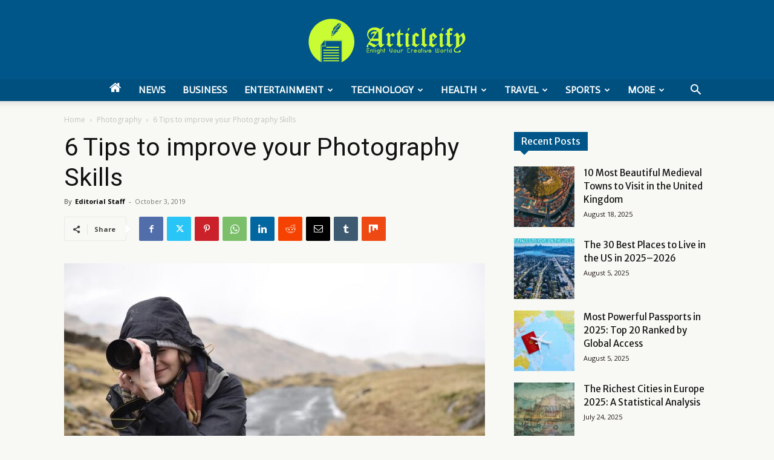

--- FILE ---
content_type: text/html; charset=UTF-8
request_url: https://articleify.com/6-tips-to-improve-your-photography-skills/
body_size: 36950
content:
<!doctype html >
<!--[if IE 8]>    <html class="ie8" lang="en"> <![endif]-->
<!--[if IE 9]>    <html class="ie9" lang="en"> <![endif]-->
<!--[if gt IE 8]><!--> <html lang="en-US" prefix="og: https://ogp.me/ns#"> <!--<![endif]-->
<head>
    <title>6 Tips to improve your Photography Skills | ArticleIFY</title>
    <meta charset="UTF-8" />
    <meta name="viewport" content="width=device-width, initial-scale=1.0">
    <link rel="pingback" href="https://articleify.com/xmlrpc.php" />
    	<style>img:is([sizes="auto" i], [sizes^="auto," i]) { contain-intrinsic-size: 3000px 1500px }</style>
	<link rel="icon" type="image/png" href="https://articleify.com/wp-content/uploads/2021/11/articleify-favicon-300x300.jpg">
<!-- Search Engine Optimization by Rank Math PRO - https://rankmath.com/ -->
<meta name="description" content="Have you bought a digital camera recently? Or, are you looking to improve your photography skills? In this article, I will share you some useful tips to get better pictures without upgrading your current camera. You can use these tips for all types of cameras. Have you bought a digital camera recently? Or, are you looking to improve your photography skills? In this article, I will share you some useful tips to get better pictures without upgrading your current camera. You can use these tips for all types of cameras."/>
<meta name="robots" content="follow, index, max-snippet:-1, max-video-preview:-1, max-image-preview:large"/>
<link rel="canonical" href="https://articleify.com/6-tips-to-improve-your-photography-skills/" />
<meta property="og:locale" content="en_US" />
<meta property="og:type" content="article" />
<meta property="og:title" content="6 Tips to improve your Photography Skills | ArticleIFY" />
<meta property="og:description" content="Have you bought a digital camera recently? Or, are you looking to improve your photography skills? In this article, I will share you some useful tips to get better pictures without upgrading your current camera. You can use these tips for all types of cameras. Have you bought a digital camera recently? Or, are you looking to improve your photography skills? In this article, I will share you some useful tips to get better pictures without upgrading your current camera. You can use these tips for all types of cameras." />
<meta property="og:url" content="https://articleify.com/6-tips-to-improve-your-photography-skills/" />
<meta property="og:site_name" content="Articleify" />
<meta property="article:publisher" content="https://www.facebook.com/articleify" />
<meta property="article:tag" content="Lifestyle" />
<meta property="article:tag" content="Photography" />
<meta property="article:section" content="Photography" />
<meta property="og:updated_time" content="2022-01-18T08:30:50+00:00" />
<meta property="og:image" content="https://articleify.com/wp-content/uploads/2019/10/Photograph.jpg" />
<meta property="og:image:secure_url" content="https://articleify.com/wp-content/uploads/2019/10/Photograph.jpg" />
<meta property="og:image:width" content="960" />
<meta property="og:image:height" content="640" />
<meta property="og:image:alt" content="Photograph" />
<meta property="og:image:type" content="image/jpeg" />
<meta property="article:published_time" content="2019-10-03T06:24:13+00:00" />
<meta property="article:modified_time" content="2022-01-18T08:30:50+00:00" />
<meta name="twitter:card" content="summary_large_image" />
<meta name="twitter:title" content="6 Tips to improve your Photography Skills | ArticleIFY" />
<meta name="twitter:description" content="Have you bought a digital camera recently? Or, are you looking to improve your photography skills? In this article, I will share you some useful tips to get better pictures without upgrading your current camera. You can use these tips for all types of cameras. Have you bought a digital camera recently? Or, are you looking to improve your photography skills? In this article, I will share you some useful tips to get better pictures without upgrading your current camera. You can use these tips for all types of cameras." />
<meta name="twitter:site" content="@ArticleIfy" />
<meta name="twitter:creator" content="@ArticleIfy" />
<meta name="twitter:image" content="https://articleify.com/wp-content/uploads/2019/10/Photograph.jpg" />
<meta name="twitter:label1" content="Written by" />
<meta name="twitter:data1" content="Editorial Staff" />
<meta name="twitter:label2" content="Time to read" />
<meta name="twitter:data2" content="2 minutes" />
<script type="application/ld+json" class="rank-math-schema-pro">{"@context":"https://schema.org","@graph":[{"@type":["Person","Organization"],"@id":"https://articleify.com/#person","name":"Articleify","sameAs":["https://www.facebook.com/articleify","https://twitter.com/ArticleIfy"]},{"@type":"WebSite","@id":"https://articleify.com/#website","url":"https://articleify.com","name":"Articleify","publisher":{"@id":"https://articleify.com/#person"},"inLanguage":"en-US"},{"@type":"ImageObject","@id":"https://articleify.com/wp-content/uploads/2019/10/Photograph.jpg","url":"https://articleify.com/wp-content/uploads/2019/10/Photograph.jpg","width":"960","height":"640","caption":"Photograph","inLanguage":"en-US"},{"@type":"BreadcrumbList","@id":"https://articleify.com/6-tips-to-improve-your-photography-skills/#breadcrumb","itemListElement":[{"@type":"ListItem","position":"1","item":{"@id":"https://articleify.com","name":"Home"}},{"@type":"ListItem","position":"2","item":{"@id":"https://articleify.com/photography/","name":"Photography"}},{"@type":"ListItem","position":"3","item":{"@id":"https://articleify.com/6-tips-to-improve-your-photography-skills/","name":"6 Tips to improve your Photography Skills"}}]},{"@type":"WebPage","@id":"https://articleify.com/6-tips-to-improve-your-photography-skills/#webpage","url":"https://articleify.com/6-tips-to-improve-your-photography-skills/","name":"6 Tips to improve your Photography Skills | ArticleIFY","datePublished":"2019-10-03T06:24:13+00:00","dateModified":"2022-01-18T08:30:50+00:00","isPartOf":{"@id":"https://articleify.com/#website"},"primaryImageOfPage":{"@id":"https://articleify.com/wp-content/uploads/2019/10/Photograph.jpg"},"inLanguage":"en-US","breadcrumb":{"@id":"https://articleify.com/6-tips-to-improve-your-photography-skills/#breadcrumb"}},{"@type":"Person","@id":"https://articleify.com/author/atadmin/","name":"Editorial Staff","url":"https://articleify.com/author/atadmin/","image":{"@type":"ImageObject","@id":"https://secure.gravatar.com/avatar/d7d0de6fcda7558a596e4f9a6bd7a274982ad1e32997ef067afd8a6b48637473?s=96&amp;d=mm&amp;r=g","url":"https://secure.gravatar.com/avatar/d7d0de6fcda7558a596e4f9a6bd7a274982ad1e32997ef067afd8a6b48637473?s=96&amp;d=mm&amp;r=g","caption":"Editorial Staff","inLanguage":"en-US"},"sameAs":["Editorial","Staff"]},{"@type":"BlogPosting","headline":"6 Tips to improve your Photography Skills | ArticleIFY","keywords":"Photography Skills","datePublished":"2019-10-03T06:24:13+00:00","dateModified":"2022-01-18T08:30:50+00:00","articleSection":"Lifestyle, Photography","author":{"@id":"https://articleify.com/author/atadmin/","name":"Editorial Staff"},"publisher":{"@id":"https://articleify.com/#person"},"description":"Have you bought a digital camera recently? Or, are you looking to improve your photography skills? In this article, I will share you some useful tips to get better pictures without upgrading your current camera. You can use these tips for all types of cameras. Have you bought a digital camera recently? Or, are you looking to improve your photography skills? In this article, I will share you some useful tips to get better pictures without upgrading your current camera. You can use these tips for all types of cameras.","name":"6 Tips to improve your Photography Skills | ArticleIFY","@id":"https://articleify.com/6-tips-to-improve-your-photography-skills/#richSnippet","isPartOf":{"@id":"https://articleify.com/6-tips-to-improve-your-photography-skills/#webpage"},"image":{"@id":"https://articleify.com/wp-content/uploads/2019/10/Photograph.jpg"},"inLanguage":"en-US","mainEntityOfPage":{"@id":"https://articleify.com/6-tips-to-improve-your-photography-skills/#webpage"}}]}</script>
<!-- /Rank Math WordPress SEO plugin -->

<link rel='dns-prefetch' href='//fonts.googleapis.com' />
<link rel="alternate" type="application/rss+xml" title="ArticleIFY &raquo; Feed" href="https://articleify.com/feed/" />
<script type="text/javascript">
/* <![CDATA[ */
window._wpemojiSettings = {"baseUrl":"https:\/\/s.w.org\/images\/core\/emoji\/16.0.1\/72x72\/","ext":".png","svgUrl":"https:\/\/s.w.org\/images\/core\/emoji\/16.0.1\/svg\/","svgExt":".svg","source":{"concatemoji":"https:\/\/articleify.com\/wp-includes\/js\/wp-emoji-release.min.js?ver=6.8.3"}};
/*! This file is auto-generated */
!function(s,n){var o,i,e;function c(e){try{var t={supportTests:e,timestamp:(new Date).valueOf()};sessionStorage.setItem(o,JSON.stringify(t))}catch(e){}}function p(e,t,n){e.clearRect(0,0,e.canvas.width,e.canvas.height),e.fillText(t,0,0);var t=new Uint32Array(e.getImageData(0,0,e.canvas.width,e.canvas.height).data),a=(e.clearRect(0,0,e.canvas.width,e.canvas.height),e.fillText(n,0,0),new Uint32Array(e.getImageData(0,0,e.canvas.width,e.canvas.height).data));return t.every(function(e,t){return e===a[t]})}function u(e,t){e.clearRect(0,0,e.canvas.width,e.canvas.height),e.fillText(t,0,0);for(var n=e.getImageData(16,16,1,1),a=0;a<n.data.length;a++)if(0!==n.data[a])return!1;return!0}function f(e,t,n,a){switch(t){case"flag":return n(e,"\ud83c\udff3\ufe0f\u200d\u26a7\ufe0f","\ud83c\udff3\ufe0f\u200b\u26a7\ufe0f")?!1:!n(e,"\ud83c\udde8\ud83c\uddf6","\ud83c\udde8\u200b\ud83c\uddf6")&&!n(e,"\ud83c\udff4\udb40\udc67\udb40\udc62\udb40\udc65\udb40\udc6e\udb40\udc67\udb40\udc7f","\ud83c\udff4\u200b\udb40\udc67\u200b\udb40\udc62\u200b\udb40\udc65\u200b\udb40\udc6e\u200b\udb40\udc67\u200b\udb40\udc7f");case"emoji":return!a(e,"\ud83e\udedf")}return!1}function g(e,t,n,a){var r="undefined"!=typeof WorkerGlobalScope&&self instanceof WorkerGlobalScope?new OffscreenCanvas(300,150):s.createElement("canvas"),o=r.getContext("2d",{willReadFrequently:!0}),i=(o.textBaseline="top",o.font="600 32px Arial",{});return e.forEach(function(e){i[e]=t(o,e,n,a)}),i}function t(e){var t=s.createElement("script");t.src=e,t.defer=!0,s.head.appendChild(t)}"undefined"!=typeof Promise&&(o="wpEmojiSettingsSupports",i=["flag","emoji"],n.supports={everything:!0,everythingExceptFlag:!0},e=new Promise(function(e){s.addEventListener("DOMContentLoaded",e,{once:!0})}),new Promise(function(t){var n=function(){try{var e=JSON.parse(sessionStorage.getItem(o));if("object"==typeof e&&"number"==typeof e.timestamp&&(new Date).valueOf()<e.timestamp+604800&&"object"==typeof e.supportTests)return e.supportTests}catch(e){}return null}();if(!n){if("undefined"!=typeof Worker&&"undefined"!=typeof OffscreenCanvas&&"undefined"!=typeof URL&&URL.createObjectURL&&"undefined"!=typeof Blob)try{var e="postMessage("+g.toString()+"("+[JSON.stringify(i),f.toString(),p.toString(),u.toString()].join(",")+"));",a=new Blob([e],{type:"text/javascript"}),r=new Worker(URL.createObjectURL(a),{name:"wpTestEmojiSupports"});return void(r.onmessage=function(e){c(n=e.data),r.terminate(),t(n)})}catch(e){}c(n=g(i,f,p,u))}t(n)}).then(function(e){for(var t in e)n.supports[t]=e[t],n.supports.everything=n.supports.everything&&n.supports[t],"flag"!==t&&(n.supports.everythingExceptFlag=n.supports.everythingExceptFlag&&n.supports[t]);n.supports.everythingExceptFlag=n.supports.everythingExceptFlag&&!n.supports.flag,n.DOMReady=!1,n.readyCallback=function(){n.DOMReady=!0}}).then(function(){return e}).then(function(){var e;n.supports.everything||(n.readyCallback(),(e=n.source||{}).concatemoji?t(e.concatemoji):e.wpemoji&&e.twemoji&&(t(e.twemoji),t(e.wpemoji)))}))}((window,document),window._wpemojiSettings);
/* ]]> */
</script>
<style id='wp-emoji-styles-inline-css' type='text/css'>

	img.wp-smiley, img.emoji {
		display: inline !important;
		border: none !important;
		box-shadow: none !important;
		height: 1em !important;
		width: 1em !important;
		margin: 0 0.07em !important;
		vertical-align: -0.1em !important;
		background: none !important;
		padding: 0 !important;
	}
</style>
<link rel='stylesheet' id='wp-block-library-css' href='https://articleify.com/wp-includes/css/dist/block-library/style.min.css?ver=6.8.3' type='text/css' media='all' />
<style id='classic-theme-styles-inline-css' type='text/css'>
/*! This file is auto-generated */
.wp-block-button__link{color:#fff;background-color:#32373c;border-radius:9999px;box-shadow:none;text-decoration:none;padding:calc(.667em + 2px) calc(1.333em + 2px);font-size:1.125em}.wp-block-file__button{background:#32373c;color:#fff;text-decoration:none}
</style>
<style id='global-styles-inline-css' type='text/css'>
:root{--wp--preset--aspect-ratio--square: 1;--wp--preset--aspect-ratio--4-3: 4/3;--wp--preset--aspect-ratio--3-4: 3/4;--wp--preset--aspect-ratio--3-2: 3/2;--wp--preset--aspect-ratio--2-3: 2/3;--wp--preset--aspect-ratio--16-9: 16/9;--wp--preset--aspect-ratio--9-16: 9/16;--wp--preset--color--black: #000000;--wp--preset--color--cyan-bluish-gray: #abb8c3;--wp--preset--color--white: #ffffff;--wp--preset--color--pale-pink: #f78da7;--wp--preset--color--vivid-red: #cf2e2e;--wp--preset--color--luminous-vivid-orange: #ff6900;--wp--preset--color--luminous-vivid-amber: #fcb900;--wp--preset--color--light-green-cyan: #7bdcb5;--wp--preset--color--vivid-green-cyan: #00d084;--wp--preset--color--pale-cyan-blue: #8ed1fc;--wp--preset--color--vivid-cyan-blue: #0693e3;--wp--preset--color--vivid-purple: #9b51e0;--wp--preset--gradient--vivid-cyan-blue-to-vivid-purple: linear-gradient(135deg,rgba(6,147,227,1) 0%,rgb(155,81,224) 100%);--wp--preset--gradient--light-green-cyan-to-vivid-green-cyan: linear-gradient(135deg,rgb(122,220,180) 0%,rgb(0,208,130) 100%);--wp--preset--gradient--luminous-vivid-amber-to-luminous-vivid-orange: linear-gradient(135deg,rgba(252,185,0,1) 0%,rgba(255,105,0,1) 100%);--wp--preset--gradient--luminous-vivid-orange-to-vivid-red: linear-gradient(135deg,rgba(255,105,0,1) 0%,rgb(207,46,46) 100%);--wp--preset--gradient--very-light-gray-to-cyan-bluish-gray: linear-gradient(135deg,rgb(238,238,238) 0%,rgb(169,184,195) 100%);--wp--preset--gradient--cool-to-warm-spectrum: linear-gradient(135deg,rgb(74,234,220) 0%,rgb(151,120,209) 20%,rgb(207,42,186) 40%,rgb(238,44,130) 60%,rgb(251,105,98) 80%,rgb(254,248,76) 100%);--wp--preset--gradient--blush-light-purple: linear-gradient(135deg,rgb(255,206,236) 0%,rgb(152,150,240) 100%);--wp--preset--gradient--blush-bordeaux: linear-gradient(135deg,rgb(254,205,165) 0%,rgb(254,45,45) 50%,rgb(107,0,62) 100%);--wp--preset--gradient--luminous-dusk: linear-gradient(135deg,rgb(255,203,112) 0%,rgb(199,81,192) 50%,rgb(65,88,208) 100%);--wp--preset--gradient--pale-ocean: linear-gradient(135deg,rgb(255,245,203) 0%,rgb(182,227,212) 50%,rgb(51,167,181) 100%);--wp--preset--gradient--electric-grass: linear-gradient(135deg,rgb(202,248,128) 0%,rgb(113,206,126) 100%);--wp--preset--gradient--midnight: linear-gradient(135deg,rgb(2,3,129) 0%,rgb(40,116,252) 100%);--wp--preset--font-size--small: 11px;--wp--preset--font-size--medium: 20px;--wp--preset--font-size--large: 32px;--wp--preset--font-size--x-large: 42px;--wp--preset--font-size--regular: 15px;--wp--preset--font-size--larger: 50px;--wp--preset--spacing--20: 0.44rem;--wp--preset--spacing--30: 0.67rem;--wp--preset--spacing--40: 1rem;--wp--preset--spacing--50: 1.5rem;--wp--preset--spacing--60: 2.25rem;--wp--preset--spacing--70: 3.38rem;--wp--preset--spacing--80: 5.06rem;--wp--preset--shadow--natural: 6px 6px 9px rgba(0, 0, 0, 0.2);--wp--preset--shadow--deep: 12px 12px 50px rgba(0, 0, 0, 0.4);--wp--preset--shadow--sharp: 6px 6px 0px rgba(0, 0, 0, 0.2);--wp--preset--shadow--outlined: 6px 6px 0px -3px rgba(255, 255, 255, 1), 6px 6px rgba(0, 0, 0, 1);--wp--preset--shadow--crisp: 6px 6px 0px rgba(0, 0, 0, 1);}:where(.is-layout-flex){gap: 0.5em;}:where(.is-layout-grid){gap: 0.5em;}body .is-layout-flex{display: flex;}.is-layout-flex{flex-wrap: wrap;align-items: center;}.is-layout-flex > :is(*, div){margin: 0;}body .is-layout-grid{display: grid;}.is-layout-grid > :is(*, div){margin: 0;}:where(.wp-block-columns.is-layout-flex){gap: 2em;}:where(.wp-block-columns.is-layout-grid){gap: 2em;}:where(.wp-block-post-template.is-layout-flex){gap: 1.25em;}:where(.wp-block-post-template.is-layout-grid){gap: 1.25em;}.has-black-color{color: var(--wp--preset--color--black) !important;}.has-cyan-bluish-gray-color{color: var(--wp--preset--color--cyan-bluish-gray) !important;}.has-white-color{color: var(--wp--preset--color--white) !important;}.has-pale-pink-color{color: var(--wp--preset--color--pale-pink) !important;}.has-vivid-red-color{color: var(--wp--preset--color--vivid-red) !important;}.has-luminous-vivid-orange-color{color: var(--wp--preset--color--luminous-vivid-orange) !important;}.has-luminous-vivid-amber-color{color: var(--wp--preset--color--luminous-vivid-amber) !important;}.has-light-green-cyan-color{color: var(--wp--preset--color--light-green-cyan) !important;}.has-vivid-green-cyan-color{color: var(--wp--preset--color--vivid-green-cyan) !important;}.has-pale-cyan-blue-color{color: var(--wp--preset--color--pale-cyan-blue) !important;}.has-vivid-cyan-blue-color{color: var(--wp--preset--color--vivid-cyan-blue) !important;}.has-vivid-purple-color{color: var(--wp--preset--color--vivid-purple) !important;}.has-black-background-color{background-color: var(--wp--preset--color--black) !important;}.has-cyan-bluish-gray-background-color{background-color: var(--wp--preset--color--cyan-bluish-gray) !important;}.has-white-background-color{background-color: var(--wp--preset--color--white) !important;}.has-pale-pink-background-color{background-color: var(--wp--preset--color--pale-pink) !important;}.has-vivid-red-background-color{background-color: var(--wp--preset--color--vivid-red) !important;}.has-luminous-vivid-orange-background-color{background-color: var(--wp--preset--color--luminous-vivid-orange) !important;}.has-luminous-vivid-amber-background-color{background-color: var(--wp--preset--color--luminous-vivid-amber) !important;}.has-light-green-cyan-background-color{background-color: var(--wp--preset--color--light-green-cyan) !important;}.has-vivid-green-cyan-background-color{background-color: var(--wp--preset--color--vivid-green-cyan) !important;}.has-pale-cyan-blue-background-color{background-color: var(--wp--preset--color--pale-cyan-blue) !important;}.has-vivid-cyan-blue-background-color{background-color: var(--wp--preset--color--vivid-cyan-blue) !important;}.has-vivid-purple-background-color{background-color: var(--wp--preset--color--vivid-purple) !important;}.has-black-border-color{border-color: var(--wp--preset--color--black) !important;}.has-cyan-bluish-gray-border-color{border-color: var(--wp--preset--color--cyan-bluish-gray) !important;}.has-white-border-color{border-color: var(--wp--preset--color--white) !important;}.has-pale-pink-border-color{border-color: var(--wp--preset--color--pale-pink) !important;}.has-vivid-red-border-color{border-color: var(--wp--preset--color--vivid-red) !important;}.has-luminous-vivid-orange-border-color{border-color: var(--wp--preset--color--luminous-vivid-orange) !important;}.has-luminous-vivid-amber-border-color{border-color: var(--wp--preset--color--luminous-vivid-amber) !important;}.has-light-green-cyan-border-color{border-color: var(--wp--preset--color--light-green-cyan) !important;}.has-vivid-green-cyan-border-color{border-color: var(--wp--preset--color--vivid-green-cyan) !important;}.has-pale-cyan-blue-border-color{border-color: var(--wp--preset--color--pale-cyan-blue) !important;}.has-vivid-cyan-blue-border-color{border-color: var(--wp--preset--color--vivid-cyan-blue) !important;}.has-vivid-purple-border-color{border-color: var(--wp--preset--color--vivid-purple) !important;}.has-vivid-cyan-blue-to-vivid-purple-gradient-background{background: var(--wp--preset--gradient--vivid-cyan-blue-to-vivid-purple) !important;}.has-light-green-cyan-to-vivid-green-cyan-gradient-background{background: var(--wp--preset--gradient--light-green-cyan-to-vivid-green-cyan) !important;}.has-luminous-vivid-amber-to-luminous-vivid-orange-gradient-background{background: var(--wp--preset--gradient--luminous-vivid-amber-to-luminous-vivid-orange) !important;}.has-luminous-vivid-orange-to-vivid-red-gradient-background{background: var(--wp--preset--gradient--luminous-vivid-orange-to-vivid-red) !important;}.has-very-light-gray-to-cyan-bluish-gray-gradient-background{background: var(--wp--preset--gradient--very-light-gray-to-cyan-bluish-gray) !important;}.has-cool-to-warm-spectrum-gradient-background{background: var(--wp--preset--gradient--cool-to-warm-spectrum) !important;}.has-blush-light-purple-gradient-background{background: var(--wp--preset--gradient--blush-light-purple) !important;}.has-blush-bordeaux-gradient-background{background: var(--wp--preset--gradient--blush-bordeaux) !important;}.has-luminous-dusk-gradient-background{background: var(--wp--preset--gradient--luminous-dusk) !important;}.has-pale-ocean-gradient-background{background: var(--wp--preset--gradient--pale-ocean) !important;}.has-electric-grass-gradient-background{background: var(--wp--preset--gradient--electric-grass) !important;}.has-midnight-gradient-background{background: var(--wp--preset--gradient--midnight) !important;}.has-small-font-size{font-size: var(--wp--preset--font-size--small) !important;}.has-medium-font-size{font-size: var(--wp--preset--font-size--medium) !important;}.has-large-font-size{font-size: var(--wp--preset--font-size--large) !important;}.has-x-large-font-size{font-size: var(--wp--preset--font-size--x-large) !important;}
:where(.wp-block-post-template.is-layout-flex){gap: 1.25em;}:where(.wp-block-post-template.is-layout-grid){gap: 1.25em;}
:where(.wp-block-columns.is-layout-flex){gap: 2em;}:where(.wp-block-columns.is-layout-grid){gap: 2em;}
:root :where(.wp-block-pullquote){font-size: 1.5em;line-height: 1.6;}
</style>
<link rel='stylesheet' id='dashicons-css' href='https://articleify.com/wp-includes/css/dashicons.min.css?ver=6.8.3' type='text/css' media='all' />
<link rel='stylesheet' id='admin-bar-css' href='https://articleify.com/wp-includes/css/admin-bar.min.css?ver=6.8.3' type='text/css' media='all' />
<style id='admin-bar-inline-css' type='text/css'>

    /* Hide CanvasJS credits for P404 charts specifically */
    #p404RedirectChart .canvasjs-chart-credit {
        display: none !important;
    }
    
    #p404RedirectChart canvas {
        border-radius: 6px;
    }

    .p404-redirect-adminbar-weekly-title {
        font-weight: bold;
        font-size: 14px;
        color: #fff;
        margin-bottom: 6px;
    }

    #wpadminbar #wp-admin-bar-p404_free_top_button .ab-icon:before {
        content: "\f103";
        color: #dc3545;
        top: 3px;
    }
    
    #wp-admin-bar-p404_free_top_button .ab-item {
        min-width: 80px !important;
        padding: 0px !important;
    }
    
    /* Ensure proper positioning and z-index for P404 dropdown */
    .p404-redirect-adminbar-dropdown-wrap { 
        min-width: 0; 
        padding: 0;
        position: static !important;
    }
    
    #wpadminbar #wp-admin-bar-p404_free_top_button_dropdown {
        position: static !important;
    }
    
    #wpadminbar #wp-admin-bar-p404_free_top_button_dropdown .ab-item {
        padding: 0 !important;
        margin: 0 !important;
    }
    
    .p404-redirect-dropdown-container {
        min-width: 340px;
        padding: 18px 18px 12px 18px;
        background: #23282d !important;
        color: #fff;
        border-radius: 12px;
        box-shadow: 0 8px 32px rgba(0,0,0,0.25);
        margin-top: 10px;
        position: relative !important;
        z-index: 999999 !important;
        display: block !important;
        border: 1px solid #444;
    }
    
    /* Ensure P404 dropdown appears on hover */
    #wpadminbar #wp-admin-bar-p404_free_top_button .p404-redirect-dropdown-container { 
        display: none !important;
    }
    
    #wpadminbar #wp-admin-bar-p404_free_top_button:hover .p404-redirect-dropdown-container { 
        display: block !important;
    }
    
    #wpadminbar #wp-admin-bar-p404_free_top_button:hover #wp-admin-bar-p404_free_top_button_dropdown .p404-redirect-dropdown-container {
        display: block !important;
    }
    
    .p404-redirect-card {
        background: #2c3338;
        border-radius: 8px;
        padding: 18px 18px 12px 18px;
        box-shadow: 0 2px 8px rgba(0,0,0,0.07);
        display: flex;
        flex-direction: column;
        align-items: flex-start;
        border: 1px solid #444;
    }
    
    .p404-redirect-btn {
        display: inline-block;
        background: #dc3545;
        color: #fff !important;
        font-weight: bold;
        padding: 5px 22px;
        border-radius: 8px;
        text-decoration: none;
        font-size: 17px;
        transition: background 0.2s, box-shadow 0.2s;
        margin-top: 8px;
        box-shadow: 0 2px 8px rgba(220,53,69,0.15);
        text-align: center;
        line-height: 1.6;
    }
    
    .p404-redirect-btn:hover {
        background: #c82333;
        color: #fff !important;
        box-shadow: 0 4px 16px rgba(220,53,69,0.25);
    }
    
    /* Prevent conflicts with other admin bar dropdowns */
    #wpadminbar .ab-top-menu > li:hover > .ab-item,
    #wpadminbar .ab-top-menu > li.hover > .ab-item {
        z-index: auto;
    }
    
    #wpadminbar #wp-admin-bar-p404_free_top_button:hover > .ab-item {
        z-index: 999998 !important;
    }
    
</style>
<link rel='stylesheet' id='wp-faq-schema-jquery-ui-css' href='https://articleify.com/wp-content/plugins/faq-schema-for-pages-and-posts//css/jquery-ui.css?ver=2.0.0' type='text/css' media='all' />
<link rel='stylesheet' id='td-plugin-multi-purpose-css' href='https://articleify.com/wp-content/plugins/td-composer/td-multi-purpose/style.css?ver=6e115e4f3fd55dfd38f44cc142869bd1' type='text/css' media='all' />
<link rel='stylesheet' id='google-fonts-style-css' href='https://fonts.googleapis.com/css?family=Merriweather+Sans%3A400%2C700%2C800%7CActor%3A400%2C700%2C800%7COxygen%3A400%2C700%2C800%7COpen+Sans%3A400%2C600%2C700%2C800%7CRoboto%3A400%2C500%2C700%2C800%7COxygen%3A700%2C400%7COpen+Sans%3A400&#038;display=swap&#038;ver=12.6.3' type='text/css' media='all' />
<link rel='stylesheet' id='td-theme-css' href='https://articleify.com/wp-content/themes/Newspaper/style.css?ver=12.6.3' type='text/css' media='all' />
<style id='td-theme-inline-css' type='text/css'>@media (max-width:767px){.td-header-desktop-wrap{display:none}}@media (min-width:767px){.td-header-mobile-wrap{display:none}}</style>
<link rel='stylesheet' id='td-legacy-framework-front-style-css' href='https://articleify.com/wp-content/plugins/td-composer/legacy/Newspaper/assets/css/td_legacy_main.css?ver=6e115e4f3fd55dfd38f44cc142869bd1' type='text/css' media='all' />
<link rel='stylesheet' id='td-standard-pack-framework-front-style-css' href='https://articleify.com/wp-content/plugins/td-standard-pack/Newspaper/assets/css/td_standard_pack_main.css?ver=ced655a2648d3677707c9e7999346fb6' type='text/css' media='all' />
<link rel='stylesheet' id='td-theme-demo-style-css' href='https://articleify.com/wp-content/plugins/td-composer/legacy/Newspaper/includes/demos/business/demo_style.css?ver=12.6.3' type='text/css' media='all' />
<link rel='stylesheet' id='tdb_style_cloud_templates_front-css' href='https://articleify.com/wp-content/plugins/td-cloud-library/assets/css/tdb_main.css?ver=6cc04771d778c6f460cf525df52258a3' type='text/css' media='all' />
<script type="text/javascript" src="https://articleify.com/wp-includes/js/jquery/jquery.min.js?ver=3.7.1" id="jquery-core-js"></script>
<script type="text/javascript" src="https://articleify.com/wp-includes/js/jquery/jquery-migrate.min.js?ver=3.4.1" id="jquery-migrate-js"></script>
<link rel="https://api.w.org/" href="https://articleify.com/wp-json/" /><link rel="alternate" title="JSON" type="application/json" href="https://articleify.com/wp-json/wp/v2/posts/349" /><link rel="EditURI" type="application/rsd+xml" title="RSD" href="https://articleify.com/xmlrpc.php?rsd" />
<meta name="generator" content="WordPress 6.8.3" />
<link rel='shortlink' href='https://articleify.com/?p=349' />
<link rel="alternate" title="oEmbed (JSON)" type="application/json+oembed" href="https://articleify.com/wp-json/oembed/1.0/embed?url=https%3A%2F%2Farticleify.com%2F6-tips-to-improve-your-photography-skills%2F" />
<link rel="alternate" title="oEmbed (XML)" type="text/xml+oembed" href="https://articleify.com/wp-json/oembed/1.0/embed?url=https%3A%2F%2Farticleify.com%2F6-tips-to-improve-your-photography-skills%2F&#038;format=xml" />
<!-- Google tag (gtag.js) -->
<script async src="https://www.googletagmanager.com/gtag/js?id=G-K8QNJV7D7B"></script>
<script>
  window.dataLayer = window.dataLayer || [];
  function gtag(){dataLayer.push(arguments);}
  gtag('js', new Date());

  gtag('config', 'G-K8QNJV7D7B');
</script>

<script async src="https://pagead2.googlesyndication.com/pagead/js/adsbygoogle.js?client=ca-pub-4596652095707851"
     crossorigin="anonymous"></script>
<meta name="p:domain_verify" content="5a244452b38611104e91dbfcf96ae2ea"/>
<meta name="rankz-verification" content="YI9X23MTLYVj3anw">

<script type="text/javascript">
    (function(c,l,a,r,i,t,y){
        c[a]=c[a]||function(){(c[a].q=c[a].q||[]).push(arguments)};
        t=l.createElement(r);t.async=1;t.src="https://www.clarity.ms/tag/"+i;
        y=l.getElementsByTagName(r)[0];y.parentNode.insertBefore(t,y);
    })(window, document, "clarity", "script", "3y27ddr082");
</script>

<!-- Google Tag Manager -->
<script>(function(w,d,s,l,i){w[l]=w[l]||[];w[l].push({'gtm.start':
new Date().getTime(),event:'gtm.js'});var f=d.getElementsByTagName(s)[0],
j=d.createElement(s),dl=l!='dataLayer'?'&l='+l:'';j.async=true;j.src=
'https://www.googletagmanager.com/gtm.js?id='+i+dl;f.parentNode.insertBefore(j,f);
})(window,document,'script','dataLayer','GTM-MMDDZFX');</script>
<!-- End Google Tag Manager -->

<meta name='dmca-site-verification' content='Y2ZaelprVnRJOHRIdTN4TVRFSG1NQT090' />		<script>
			document.documentElement.className = document.documentElement.className.replace('no-js', 'js');
		</script>
				<style>
			.no-js img.lazyload {
				display: none;
			}

			figure.wp-block-image img.lazyloading {
				min-width: 150px;
			}

						.lazyload, .lazyloading {
				opacity: 0;
			}

			.lazyloaded {
				opacity: 1;
				transition: opacity 400ms;
				transition-delay: 0ms;
			}

					</style>
		    <script>
        window.tdb_global_vars = {"wpRestUrl":"https:\/\/articleify.com\/wp-json\/","permalinkStructure":"\/%postname%\/"};
        window.tdb_p_autoload_vars = {"isAjax":false,"isAdminBarShowing":false,"autoloadScrollPercent":50,"postAutoloadStatus":"off","origPostEditUrl":null};
    </script>
    
    <style id="tdb-global-colors">:root{--accent-color:#fff}</style>
	
      <meta name="onesignal" content="wordpress-plugin"/>
            <script>

      window.OneSignalDeferred = window.OneSignalDeferred || [];

      OneSignalDeferred.push(function(OneSignal) {
        var oneSignal_options = {};
        window._oneSignalInitOptions = oneSignal_options;

        oneSignal_options['serviceWorkerParam'] = { scope: '/' };
oneSignal_options['serviceWorkerPath'] = 'OneSignalSDKWorker.js.php';

        OneSignal.Notifications.setDefaultUrl("https://articleify.com");

        oneSignal_options['wordpress'] = true;
oneSignal_options['appId'] = 'edefe1f4-d051-4816-b64d-63c5af90f909';
oneSignal_options['allowLocalhostAsSecureOrigin'] = true;
oneSignal_options['welcomeNotification'] = { };
oneSignal_options['welcomeNotification']['title'] = "";
oneSignal_options['welcomeNotification']['message'] = "";
oneSignal_options['path'] = "https://articleify.com/wp-content/plugins/onesignal-free-web-push-notifications/sdk_files/";
oneSignal_options['safari_web_id'] = "web.onesignal.auto.6187ce57-f346-4a86-93e4-7d70d494c000";
oneSignal_options['persistNotification'] = true;
oneSignal_options['promptOptions'] = { };
              OneSignal.init(window._oneSignalInitOptions);
              OneSignal.Slidedown.promptPush()      });

      function documentInitOneSignal() {
        var oneSignal_elements = document.getElementsByClassName("OneSignal-prompt");

        var oneSignalLinkClickHandler = function(event) { OneSignal.Notifications.requestPermission(); event.preventDefault(); };        for(var i = 0; i < oneSignal_elements.length; i++)
          oneSignal_elements[i].addEventListener('click', oneSignalLinkClickHandler, false);
      }

      if (document.readyState === 'complete') {
           documentInitOneSignal();
      }
      else {
           window.addEventListener("load", function(event){
               documentInitOneSignal();
          });
      }
    </script>

<!-- JS generated by theme -->

<script>
    
    

	    var tdBlocksArray = []; //here we store all the items for the current page

	    // td_block class - each ajax block uses a object of this class for requests
	    function tdBlock() {
		    this.id = '';
		    this.block_type = 1; //block type id (1-234 etc)
		    this.atts = '';
		    this.td_column_number = '';
		    this.td_current_page = 1; //
		    this.post_count = 0; //from wp
		    this.found_posts = 0; //from wp
		    this.max_num_pages = 0; //from wp
		    this.td_filter_value = ''; //current live filter value
		    this.is_ajax_running = false;
		    this.td_user_action = ''; // load more or infinite loader (used by the animation)
		    this.header_color = '';
		    this.ajax_pagination_infinite_stop = ''; //show load more at page x
	    }

        // td_js_generator - mini detector
        ( function () {
            var htmlTag = document.getElementsByTagName("html")[0];

	        if ( navigator.userAgent.indexOf("MSIE 10.0") > -1 ) {
                htmlTag.className += ' ie10';
            }

            if ( !!navigator.userAgent.match(/Trident.*rv\:11\./) ) {
                htmlTag.className += ' ie11';
            }

	        if ( navigator.userAgent.indexOf("Edge") > -1 ) {
                htmlTag.className += ' ieEdge';
            }

            if ( /(iPad|iPhone|iPod)/g.test(navigator.userAgent) ) {
                htmlTag.className += ' td-md-is-ios';
            }

            var user_agent = navigator.userAgent.toLowerCase();
            if ( user_agent.indexOf("android") > -1 ) {
                htmlTag.className += ' td-md-is-android';
            }

            if ( -1 !== navigator.userAgent.indexOf('Mac OS X')  ) {
                htmlTag.className += ' td-md-is-os-x';
            }

            if ( /chrom(e|ium)/.test(navigator.userAgent.toLowerCase()) ) {
               htmlTag.className += ' td-md-is-chrome';
            }

            if ( -1 !== navigator.userAgent.indexOf('Firefox') ) {
                htmlTag.className += ' td-md-is-firefox';
            }

            if ( -1 !== navigator.userAgent.indexOf('Safari') && -1 === navigator.userAgent.indexOf('Chrome') ) {
                htmlTag.className += ' td-md-is-safari';
            }

            if( -1 !== navigator.userAgent.indexOf('IEMobile') ){
                htmlTag.className += ' td-md-is-iemobile';
            }

        })();

        var tdLocalCache = {};

        ( function () {
            "use strict";

            tdLocalCache = {
                data: {},
                remove: function (resource_id) {
                    delete tdLocalCache.data[resource_id];
                },
                exist: function (resource_id) {
                    return tdLocalCache.data.hasOwnProperty(resource_id) && tdLocalCache.data[resource_id] !== null;
                },
                get: function (resource_id) {
                    return tdLocalCache.data[resource_id];
                },
                set: function (resource_id, cachedData) {
                    tdLocalCache.remove(resource_id);
                    tdLocalCache.data[resource_id] = cachedData;
                }
            };
        })();

    
    
var td_viewport_interval_list=[{"limitBottom":767,"sidebarWidth":228},{"limitBottom":1018,"sidebarWidth":300},{"limitBottom":1140,"sidebarWidth":324}];
var tds_general_modal_image="yes";
var tdc_is_installed="yes";
var td_ajax_url="https:\/\/articleify.com\/wp-admin\/admin-ajax.php?td_theme_name=Newspaper&v=12.6.3";
var td_get_template_directory_uri="https:\/\/articleify.com\/wp-content\/plugins\/td-composer\/legacy\/common";
var tds_snap_menu="";
var tds_logo_on_sticky="";
var tds_header_style="10";
var td_please_wait="Please wait...";
var td_email_user_pass_incorrect="User or password incorrect!";
var td_email_user_incorrect="Email or username incorrect!";
var td_email_incorrect="Email incorrect!";
var td_user_incorrect="Username incorrect!";
var td_email_user_empty="Email or username empty!";
var td_pass_empty="Pass empty!";
var td_pass_pattern_incorrect="Invalid Pass Pattern!";
var td_retype_pass_incorrect="Retyped Pass incorrect!";
var tds_more_articles_on_post_enable="";
var tds_more_articles_on_post_time_to_wait="";
var tds_more_articles_on_post_pages_distance_from_top=0;
var tds_captcha="";
var tds_theme_color_site_wide="#005689";
var tds_smart_sidebar="enabled";
var tdThemeName="Newspaper";
var tdThemeNameWl="Newspaper";
var td_magnific_popup_translation_tPrev="Previous (Left arrow key)";
var td_magnific_popup_translation_tNext="Next (Right arrow key)";
var td_magnific_popup_translation_tCounter="%curr% of %total%";
var td_magnific_popup_translation_ajax_tError="The content from %url% could not be loaded.";
var td_magnific_popup_translation_image_tError="The image #%curr% could not be loaded.";
var tdBlockNonce="b8a28f1aa2";
var tdMobileMenu="enabled";
var tdMobileSearch="enabled";
var tdsDateFormat="l, F j, Y";
var tdDateNamesI18n={"month_names":["January","February","March","April","May","June","July","August","September","October","November","December"],"month_names_short":["Jan","Feb","Mar","Apr","May","Jun","Jul","Aug","Sep","Oct","Nov","Dec"],"day_names":["Sunday","Monday","Tuesday","Wednesday","Thursday","Friday","Saturday"],"day_names_short":["Sun","Mon","Tue","Wed","Thu","Fri","Sat"]};
var tdb_modal_confirm="Save";
var tdb_modal_cancel="Cancel";
var tdb_modal_confirm_alt="Yes";
var tdb_modal_cancel_alt="No";
var td_ad_background_click_link="";
var td_ad_background_click_target="";
</script>


<!-- Header style compiled by theme -->

<style>.td-page-content .widgettitle{color:#fff}ul.sf-menu>.menu-item>a{font-family:Actor;font-size:16px;line-height:36px;font-weight:600;text-transform:uppercase}.sf-menu ul .menu-item a{font-family:"Merriweather Sans"}.td-mobile-content .td-mobile-main-menu>li>a{font-family:Actor;text-transform:uppercase}.td-mobile-content .sub-menu a{text-transform:uppercase}.td-page-content p,.td-page-content li,.td-page-content .td_block_text_with_title,.wpb_text_column p{font-family:Verdana,Geneva,sans-serif}body,p{font-family:"Merriweather Sans"}:root{--td_theme_color:#005689;--td_slider_text:rgba(0,86,137,0.7);--td_container_transparent:transparent;--td_header_color:#005689;--td_text_header_color:#ffffff;--td_mobile_menu_color:#00456e;--td_mobile_gradient_one_mob:rgba(0,86,137,0.7);--td_mobile_gradient_two_mob:rgba(79,172,234,0.7);--td_mobile_text_active_color:#4facea;--td_mobile_button_color_mob:#005689;--td_page_h_color:#222222;--td_login_hover_background:rgba(80,205,237,0.7);--td_login_hover_color:#ffffff;--td_login_gradient_one:rgba(0,86,137,0.8);--td_login_gradient_two:rgba(79,172,234,0.8)}.td-header-style-12 .td-header-menu-wrap-full,.td-header-style-12 .td-affix,.td-grid-style-1.td-hover-1 .td-big-grid-post:hover .td-post-category,.td-grid-style-5.td-hover-1 .td-big-grid-post:hover .td-post-category,.td_category_template_3 .td-current-sub-category,.td_category_template_8 .td-category-header .td-category a.td-current-sub-category,.td_category_template_4 .td-category-siblings .td-category a:hover,.td_block_big_grid_9.td-grid-style-1 .td-post-category,.td_block_big_grid_9.td-grid-style-5 .td-post-category,.td-grid-style-6.td-hover-1 .td-module-thumb:after,.tdm-menu-active-style5 .td-header-menu-wrap .sf-menu>.current-menu-item>a,.tdm-menu-active-style5 .td-header-menu-wrap .sf-menu>.current-menu-ancestor>a,.tdm-menu-active-style5 .td-header-menu-wrap .sf-menu>.current-category-ancestor>a,.tdm-menu-active-style5 .td-header-menu-wrap .sf-menu>li>a:hover,.tdm-menu-active-style5 .td-header-menu-wrap .sf-menu>.sfHover>a{background-color:#005689}.td_mega_menu_sub_cats .cur-sub-cat,.td-mega-span h3 a:hover,.td_mod_mega_menu:hover .entry-title a,.header-search-wrap .result-msg a:hover,.td-header-top-menu .td-drop-down-search .td_module_wrap:hover .entry-title a,.td-header-top-menu .td-icon-search:hover,.td-header-wrap .result-msg a:hover,.top-header-menu li a:hover,.top-header-menu .current-menu-item>a,.top-header-menu .current-menu-ancestor>a,.top-header-menu .current-category-ancestor>a,.td-social-icon-wrap>a:hover,.td-header-sp-top-widget .td-social-icon-wrap a:hover,.td_mod_related_posts:hover h3>a,.td-post-template-11 .td-related-title .td-related-left:hover,.td-post-template-11 .td-related-title .td-related-right:hover,.td-post-template-11 .td-related-title .td-cur-simple-item,.td-post-template-11 .td_block_related_posts .td-next-prev-wrap a:hover,.td-category-header .td-pulldown-category-filter-link:hover,.td-category-siblings .td-subcat-dropdown a:hover,.td-category-siblings .td-subcat-dropdown a.td-current-sub-category,.footer-text-wrap .footer-email-wrap a,.footer-social-wrap a:hover,.td_module_17 .td-read-more a:hover,.td_module_18 .td-read-more a:hover,.td_module_19 .td-post-author-name a:hover,.td-pulldown-syle-2 .td-subcat-dropdown:hover .td-subcat-more span,.td-pulldown-syle-2 .td-subcat-dropdown:hover .td-subcat-more i,.td-pulldown-syle-3 .td-subcat-dropdown:hover .td-subcat-more span,.td-pulldown-syle-3 .td-subcat-dropdown:hover .td-subcat-more i,.tdm-menu-active-style3 .tdm-header.td-header-wrap .sf-menu>.current-category-ancestor>a,.tdm-menu-active-style3 .tdm-header.td-header-wrap .sf-menu>.current-menu-ancestor>a,.tdm-menu-active-style3 .tdm-header.td-header-wrap .sf-menu>.current-menu-item>a,.tdm-menu-active-style3 .tdm-header.td-header-wrap .sf-menu>.sfHover>a,.tdm-menu-active-style3 .tdm-header.td-header-wrap .sf-menu>li>a:hover{color:#005689}.td-mega-menu-page .wpb_content_element ul li a:hover,.td-theme-wrap .td-aj-search-results .td_module_wrap:hover .entry-title a,.td-theme-wrap .header-search-wrap .result-msg a:hover{color:#005689!important}.td_category_template_8 .td-category-header .td-category a.td-current-sub-category,.td_category_template_4 .td-category-siblings .td-category a:hover,.tdm-menu-active-style4 .tdm-header .sf-menu>.current-menu-item>a,.tdm-menu-active-style4 .tdm-header .sf-menu>.current-menu-ancestor>a,.tdm-menu-active-style4 .tdm-header .sf-menu>.current-category-ancestor>a,.tdm-menu-active-style4 .tdm-header .sf-menu>li>a:hover,.tdm-menu-active-style4 .tdm-header .sf-menu>.sfHover>a{border-color:#005689}.td-header-wrap .td-header-top-menu-full,.td-header-wrap .top-header-menu .sub-menu,.tdm-header-style-1.td-header-wrap .td-header-top-menu-full,.tdm-header-style-1.td-header-wrap .top-header-menu .sub-menu,.tdm-header-style-2.td-header-wrap .td-header-top-menu-full,.tdm-header-style-2.td-header-wrap .top-header-menu .sub-menu,.tdm-header-style-3.td-header-wrap .td-header-top-menu-full,.tdm-header-style-3.td-header-wrap .top-header-menu .sub-menu{background-color:#005689}.td-header-style-8 .td-header-top-menu-full{background-color:transparent}.td-header-style-8 .td-header-top-menu-full .td-header-top-menu{background-color:#005689;padding-left:15px;padding-right:15px}.td-header-wrap .td-header-top-menu-full .td-header-top-menu,.td-header-wrap .td-header-top-menu-full{border-bottom:none}.td-header-top-menu,.td-header-top-menu a,.td-header-wrap .td-header-top-menu-full .td-header-top-menu,.td-header-wrap .td-header-top-menu-full a,.td-header-style-8 .td-header-top-menu,.td-header-style-8 .td-header-top-menu a,.td-header-top-menu .td-drop-down-search .entry-title a{color:#ffffff}.top-header-menu .current-menu-item>a,.top-header-menu .current-menu-ancestor>a,.top-header-menu .current-category-ancestor>a,.top-header-menu li a:hover,.td-header-sp-top-widget .td-icon-search:hover{color:#ffffff}.td-header-wrap .td-header-menu-wrap-full,.td-header-menu-wrap.td-affix,.td-header-style-3 .td-header-main-menu,.td-header-style-3 .td-affix .td-header-main-menu,.td-header-style-4 .td-header-main-menu,.td-header-style-4 .td-affix .td-header-main-menu,.td-header-style-8 .td-header-menu-wrap.td-affix,.td-header-style-8 .td-header-top-menu-full{background-color:#00507f}.td-boxed-layout .td-header-style-3 .td-header-menu-wrap,.td-boxed-layout .td-header-style-4 .td-header-menu-wrap,.td-header-style-3 .td_stretch_content .td-header-menu-wrap,.td-header-style-4 .td_stretch_content .td-header-menu-wrap{background-color:#00507f!important}@media (min-width:1019px){.td-header-style-1 .td-header-sp-recs,.td-header-style-1 .td-header-sp-logo{margin-bottom:28px}}@media (min-width:768px) and (max-width:1018px){.td-header-style-1 .td-header-sp-recs,.td-header-style-1 .td-header-sp-logo{margin-bottom:14px}}.td-header-style-7 .td-header-top-menu{border-bottom:none}.td-header-wrap .td-header-menu-wrap .sf-menu>li>a,.td-header-wrap .td-header-menu-social .td-social-icon-wrap a,.td-header-style-4 .td-header-menu-social .td-social-icon-wrap i,.td-header-style-5 .td-header-menu-social .td-social-icon-wrap i,.td-header-style-6 .td-header-menu-social .td-social-icon-wrap i,.td-header-style-12 .td-header-menu-social .td-social-icon-wrap i,.td-header-wrap .header-search-wrap #td-header-search-button .td-icon-search{color:#ffffff}.td-header-wrap .td-header-menu-social+.td-search-wrapper #td-header-search-button:before{background-color:#ffffff}ul.sf-menu>.td-menu-item>a,.td-theme-wrap .td-header-menu-social{font-family:Actor;font-size:16px;line-height:36px;font-weight:600;text-transform:uppercase}.sf-menu ul .td-menu-item a{font-family:"Merriweather Sans"}.td-banner-wrap-full,.td-header-style-11 .td-logo-wrap-full{background-color:#005689}.td-header-style-11 .td-logo-wrap-full{border-bottom:0}@media (min-width:1019px){.td-header-style-2 .td-header-sp-recs,.td-header-style-5 .td-a-rec-id-header>div,.td-header-style-5 .td-g-rec-id-header>.adsbygoogle,.td-header-style-6 .td-a-rec-id-header>div,.td-header-style-6 .td-g-rec-id-header>.adsbygoogle,.td-header-style-7 .td-a-rec-id-header>div,.td-header-style-7 .td-g-rec-id-header>.adsbygoogle,.td-header-style-8 .td-a-rec-id-header>div,.td-header-style-8 .td-g-rec-id-header>.adsbygoogle,.td-header-style-12 .td-a-rec-id-header>div,.td-header-style-12 .td-g-rec-id-header>.adsbygoogle{margin-bottom:24px!important}}@media (min-width:768px) and (max-width:1018px){.td-header-style-2 .td-header-sp-recs,.td-header-style-5 .td-a-rec-id-header>div,.td-header-style-5 .td-g-rec-id-header>.adsbygoogle,.td-header-style-6 .td-a-rec-id-header>div,.td-header-style-6 .td-g-rec-id-header>.adsbygoogle,.td-header-style-7 .td-a-rec-id-header>div,.td-header-style-7 .td-g-rec-id-header>.adsbygoogle,.td-header-style-8 .td-a-rec-id-header>div,.td-header-style-8 .td-g-rec-id-header>.adsbygoogle,.td-header-style-12 .td-a-rec-id-header>div,.td-header-style-12 .td-g-rec-id-header>.adsbygoogle{margin-bottom:14px!important}}.td-footer-wrapper,.td-footer-wrapper .td_block_template_7 .td-block-title>*,.td-footer-wrapper .td_block_template_17 .td-block-title,.td-footer-wrapper .td-block-title-wrap .td-wrapper-pulldown-filter{background-color:#141414}.td-sub-footer-container{background-color:#333333}.td-sub-footer-container,.td-subfooter-menu li a{color:#ffffff}.td-subfooter-menu li a:hover{color:#ffffff}.td-footer-wrapper::before{background-size:cover}.td-footer-wrapper::before{background-position:center center}.td-footer-wrapper::before{opacity:0.15}.td-post-content h1,.td-post-content h2,.td-post-content h3,.td-post-content h4,.td-post-content h5,.td-post-content h6{color:#333333}.block-title>span,.block-title>a,.widgettitle,body .td-trending-now-title,.wpb_tabs li a,.vc_tta-container .vc_tta-color-grey.vc_tta-tabs-position-top.vc_tta-style-classic .vc_tta-tabs-container .vc_tta-tab>a,.td-theme-wrap .td-related-title a,.woocommerce div.product .woocommerce-tabs ul.tabs li a,.woocommerce .product .products h2:not(.woocommerce-loop-product__title),.td-theme-wrap .td-block-title{font-family:"Merriweather Sans";font-size:22px;line-height:24px;font-weight:800}.td-theme-wrap .td-subcat-filter,.td-theme-wrap .td-subcat-filter .td-subcat-dropdown,.td-theme-wrap .td-block-title-wrap .td-wrapper-pulldown-filter .td-pulldown-filter-display-option,.td-theme-wrap .td-pulldown-category{line-height:24px}.td_block_template_1 .block-title>*{padding-bottom:0;padding-top:0}.td-big-grid-meta .td-post-category,.td_module_wrap .td-post-category,.td-module-image .td-post-category{font-family:"Merriweather Sans";font-weight:normal}.top-header-menu>li>a,.td-weather-top-widget .td-weather-now .td-big-degrees,.td-weather-top-widget .td-weather-header .td-weather-city,.td-header-sp-top-menu .td_data_time{font-family:"Merriweather Sans";font-size:14px;line-height:36px;text-transform:lowercase}.top-header-menu .menu-item-has-children li a{font-family:"Merriweather Sans"}.td_mod_mega_menu .item-details a{font-family:"Merriweather Sans"}.td_mega_menu_sub_cats .block-mega-child-cats a{font-family:"Merriweather Sans"}.top-header-menu>li,.td-header-sp-top-menu,#td-outer-wrap .td-header-sp-top-widget .td-search-btns-wrap,#td-outer-wrap .td-header-sp-top-widget .td-social-icon-wrap{line-height:36px}.td_module_wrap .td-module-title{font-family:"Merriweather Sans"}.td_module_7 .td-module-title{font-family:Verdana,Geneva,sans-serif}.td_module_12 .td-module-title{font-family:Verdana,Geneva,sans-serif}.td_module_19 .td-module-title{font-family:Verdana,Geneva,sans-serif}.td_block_trending_now .entry-title,.td-theme-slider .td-module-title,.td-big-grid-post .entry-title{font-family:"Merriweather Sans"}.td_module_mx17 .td-module-title{line-height:35px}.td_module_mx19 .td-module-title{font-family:Verdana,Geneva,sans-serif}.td_module_mx25 .td-module-title{font-family:Verdana,Geneva,sans-serif}.td-post-content p,.td-post-content{font-family:Verdana,Geneva,sans-serif;font-size:16px}.post blockquote p,.page blockquote p,.td-post-text-content blockquote p{font-family:"Merriweather Sans";font-size:28px}.post .td_quote_box p,.page .td_quote_box p{font-family:"Merriweather Sans"}.td-post-content h2{font-size:27px}.td-post-content h3{font-size:22px}.td-post-content h4{font-size:20px}.td-post-content h5{font-size:20px}.td-post-content h6{font-size:20px}.post .td-post-next-prev-content a{font-family:"Merriweather Sans"}.td_block_related_posts .entry-title a{font-family:"Merriweather Sans"}.footer-text-wrap{font-family:"Merriweather Sans"}.td-sub-footer-copy{font-family:"Merriweather Sans"}.td-sub-footer-menu ul li a{font-family:"Merriweather Sans"}.page-nav a,.page-nav span{font-family:"Merriweather Sans"}.tdm-menu-active-style2 .tdm-header ul.sf-menu>.td-menu-item,.tdm-menu-active-style4 .tdm-header ul.sf-menu>.td-menu-item,.tdm-header .tdm-header-menu-btns,.tdm-header-style-1 .td-main-menu-logo a,.tdm-header-style-2 .td-main-menu-logo a,.tdm-header-style-3 .td-main-menu-logo a{line-height:36px}.tdm-header-style-1 .td-main-menu-logo,.tdm-header-style-2 .td-main-menu-logo,.tdm-header-style-3 .td-main-menu-logo{height:36px}@media (min-width:768px){.td-header-style-4 .td-main-menu-logo img,.td-header-style-5 .td-main-menu-logo img,.td-header-style-6 .td-main-menu-logo img,.td-header-style-7 .td-header-sp-logo img,.td-header-style-12 .td-main-menu-logo img{max-height:36px}.td-header-style-4 .td-main-menu-logo,.td-header-style-5 .td-main-menu-logo,.td-header-style-6 .td-main-menu-logo,.td-header-style-7 .td-header-sp-logo,.td-header-style-12 .td-main-menu-logo{height:36px}.td-header-style-4 .td-main-menu-logo a,.td-header-style-5 .td-main-menu-logo a,.td-header-style-6 .td-main-menu-logo a,.td-header-style-7 .td-header-sp-logo a,.td-header-style-7 .td-header-sp-logo img,.td-header-style-12 .td-main-menu-logo a,.td-header-style-12 .td-header-menu-wrap .sf-menu>li>a{line-height:36px}.td-header-style-7 .sf-menu,.td-header-style-7 .td-header-menu-social{margin-top:0}.td-header-style-7 #td-top-search{top:0;bottom:0}.td-header-wrap .header-search-wrap #td-header-search-button .td-icon-search{line-height:36px}.tdm-header-style-1 .td-main-menu-logo img,.tdm-header-style-2 .td-main-menu-logo img,.tdm-header-style-3 .td-main-menu-logo img{max-height:36px}}body{background-color:#f8f9f4}.td-page-content .widgettitle{color:#fff}ul.sf-menu>.menu-item>a{font-family:Actor;font-size:16px;line-height:36px;font-weight:600;text-transform:uppercase}.sf-menu ul .menu-item a{font-family:"Merriweather Sans"}.td-mobile-content .td-mobile-main-menu>li>a{font-family:Actor;text-transform:uppercase}.td-mobile-content .sub-menu a{text-transform:uppercase}.td-page-content p,.td-page-content li,.td-page-content .td_block_text_with_title,.wpb_text_column p{font-family:Verdana,Geneva,sans-serif}body,p{font-family:"Merriweather Sans"}:root{--td_theme_color:#005689;--td_slider_text:rgba(0,86,137,0.7);--td_container_transparent:transparent;--td_header_color:#005689;--td_text_header_color:#ffffff;--td_mobile_menu_color:#00456e;--td_mobile_gradient_one_mob:rgba(0,86,137,0.7);--td_mobile_gradient_two_mob:rgba(79,172,234,0.7);--td_mobile_text_active_color:#4facea;--td_mobile_button_color_mob:#005689;--td_page_h_color:#222222;--td_login_hover_background:rgba(80,205,237,0.7);--td_login_hover_color:#ffffff;--td_login_gradient_one:rgba(0,86,137,0.8);--td_login_gradient_two:rgba(79,172,234,0.8)}.td-header-style-12 .td-header-menu-wrap-full,.td-header-style-12 .td-affix,.td-grid-style-1.td-hover-1 .td-big-grid-post:hover .td-post-category,.td-grid-style-5.td-hover-1 .td-big-grid-post:hover .td-post-category,.td_category_template_3 .td-current-sub-category,.td_category_template_8 .td-category-header .td-category a.td-current-sub-category,.td_category_template_4 .td-category-siblings .td-category a:hover,.td_block_big_grid_9.td-grid-style-1 .td-post-category,.td_block_big_grid_9.td-grid-style-5 .td-post-category,.td-grid-style-6.td-hover-1 .td-module-thumb:after,.tdm-menu-active-style5 .td-header-menu-wrap .sf-menu>.current-menu-item>a,.tdm-menu-active-style5 .td-header-menu-wrap .sf-menu>.current-menu-ancestor>a,.tdm-menu-active-style5 .td-header-menu-wrap .sf-menu>.current-category-ancestor>a,.tdm-menu-active-style5 .td-header-menu-wrap .sf-menu>li>a:hover,.tdm-menu-active-style5 .td-header-menu-wrap .sf-menu>.sfHover>a{background-color:#005689}.td_mega_menu_sub_cats .cur-sub-cat,.td-mega-span h3 a:hover,.td_mod_mega_menu:hover .entry-title a,.header-search-wrap .result-msg a:hover,.td-header-top-menu .td-drop-down-search .td_module_wrap:hover .entry-title a,.td-header-top-menu .td-icon-search:hover,.td-header-wrap .result-msg a:hover,.top-header-menu li a:hover,.top-header-menu .current-menu-item>a,.top-header-menu .current-menu-ancestor>a,.top-header-menu .current-category-ancestor>a,.td-social-icon-wrap>a:hover,.td-header-sp-top-widget .td-social-icon-wrap a:hover,.td_mod_related_posts:hover h3>a,.td-post-template-11 .td-related-title .td-related-left:hover,.td-post-template-11 .td-related-title .td-related-right:hover,.td-post-template-11 .td-related-title .td-cur-simple-item,.td-post-template-11 .td_block_related_posts .td-next-prev-wrap a:hover,.td-category-header .td-pulldown-category-filter-link:hover,.td-category-siblings .td-subcat-dropdown a:hover,.td-category-siblings .td-subcat-dropdown a.td-current-sub-category,.footer-text-wrap .footer-email-wrap a,.footer-social-wrap a:hover,.td_module_17 .td-read-more a:hover,.td_module_18 .td-read-more a:hover,.td_module_19 .td-post-author-name a:hover,.td-pulldown-syle-2 .td-subcat-dropdown:hover .td-subcat-more span,.td-pulldown-syle-2 .td-subcat-dropdown:hover .td-subcat-more i,.td-pulldown-syle-3 .td-subcat-dropdown:hover .td-subcat-more span,.td-pulldown-syle-3 .td-subcat-dropdown:hover .td-subcat-more i,.tdm-menu-active-style3 .tdm-header.td-header-wrap .sf-menu>.current-category-ancestor>a,.tdm-menu-active-style3 .tdm-header.td-header-wrap .sf-menu>.current-menu-ancestor>a,.tdm-menu-active-style3 .tdm-header.td-header-wrap .sf-menu>.current-menu-item>a,.tdm-menu-active-style3 .tdm-header.td-header-wrap .sf-menu>.sfHover>a,.tdm-menu-active-style3 .tdm-header.td-header-wrap .sf-menu>li>a:hover{color:#005689}.td-mega-menu-page .wpb_content_element ul li a:hover,.td-theme-wrap .td-aj-search-results .td_module_wrap:hover .entry-title a,.td-theme-wrap .header-search-wrap .result-msg a:hover{color:#005689!important}.td_category_template_8 .td-category-header .td-category a.td-current-sub-category,.td_category_template_4 .td-category-siblings .td-category a:hover,.tdm-menu-active-style4 .tdm-header .sf-menu>.current-menu-item>a,.tdm-menu-active-style4 .tdm-header .sf-menu>.current-menu-ancestor>a,.tdm-menu-active-style4 .tdm-header .sf-menu>.current-category-ancestor>a,.tdm-menu-active-style4 .tdm-header .sf-menu>li>a:hover,.tdm-menu-active-style4 .tdm-header .sf-menu>.sfHover>a{border-color:#005689}.td-header-wrap .td-header-top-menu-full,.td-header-wrap .top-header-menu .sub-menu,.tdm-header-style-1.td-header-wrap .td-header-top-menu-full,.tdm-header-style-1.td-header-wrap .top-header-menu .sub-menu,.tdm-header-style-2.td-header-wrap .td-header-top-menu-full,.tdm-header-style-2.td-header-wrap .top-header-menu .sub-menu,.tdm-header-style-3.td-header-wrap .td-header-top-menu-full,.tdm-header-style-3.td-header-wrap .top-header-menu .sub-menu{background-color:#005689}.td-header-style-8 .td-header-top-menu-full{background-color:transparent}.td-header-style-8 .td-header-top-menu-full .td-header-top-menu{background-color:#005689;padding-left:15px;padding-right:15px}.td-header-wrap .td-header-top-menu-full .td-header-top-menu,.td-header-wrap .td-header-top-menu-full{border-bottom:none}.td-header-top-menu,.td-header-top-menu a,.td-header-wrap .td-header-top-menu-full .td-header-top-menu,.td-header-wrap .td-header-top-menu-full a,.td-header-style-8 .td-header-top-menu,.td-header-style-8 .td-header-top-menu a,.td-header-top-menu .td-drop-down-search .entry-title a{color:#ffffff}.top-header-menu .current-menu-item>a,.top-header-menu .current-menu-ancestor>a,.top-header-menu .current-category-ancestor>a,.top-header-menu li a:hover,.td-header-sp-top-widget .td-icon-search:hover{color:#ffffff}.td-header-wrap .td-header-menu-wrap-full,.td-header-menu-wrap.td-affix,.td-header-style-3 .td-header-main-menu,.td-header-style-3 .td-affix .td-header-main-menu,.td-header-style-4 .td-header-main-menu,.td-header-style-4 .td-affix .td-header-main-menu,.td-header-style-8 .td-header-menu-wrap.td-affix,.td-header-style-8 .td-header-top-menu-full{background-color:#00507f}.td-boxed-layout .td-header-style-3 .td-header-menu-wrap,.td-boxed-layout .td-header-style-4 .td-header-menu-wrap,.td-header-style-3 .td_stretch_content .td-header-menu-wrap,.td-header-style-4 .td_stretch_content .td-header-menu-wrap{background-color:#00507f!important}@media (min-width:1019px){.td-header-style-1 .td-header-sp-recs,.td-header-style-1 .td-header-sp-logo{margin-bottom:28px}}@media (min-width:768px) and (max-width:1018px){.td-header-style-1 .td-header-sp-recs,.td-header-style-1 .td-header-sp-logo{margin-bottom:14px}}.td-header-style-7 .td-header-top-menu{border-bottom:none}.td-header-wrap .td-header-menu-wrap .sf-menu>li>a,.td-header-wrap .td-header-menu-social .td-social-icon-wrap a,.td-header-style-4 .td-header-menu-social .td-social-icon-wrap i,.td-header-style-5 .td-header-menu-social .td-social-icon-wrap i,.td-header-style-6 .td-header-menu-social .td-social-icon-wrap i,.td-header-style-12 .td-header-menu-social .td-social-icon-wrap i,.td-header-wrap .header-search-wrap #td-header-search-button .td-icon-search{color:#ffffff}.td-header-wrap .td-header-menu-social+.td-search-wrapper #td-header-search-button:before{background-color:#ffffff}ul.sf-menu>.td-menu-item>a,.td-theme-wrap .td-header-menu-social{font-family:Actor;font-size:16px;line-height:36px;font-weight:600;text-transform:uppercase}.sf-menu ul .td-menu-item a{font-family:"Merriweather Sans"}.td-banner-wrap-full,.td-header-style-11 .td-logo-wrap-full{background-color:#005689}.td-header-style-11 .td-logo-wrap-full{border-bottom:0}@media (min-width:1019px){.td-header-style-2 .td-header-sp-recs,.td-header-style-5 .td-a-rec-id-header>div,.td-header-style-5 .td-g-rec-id-header>.adsbygoogle,.td-header-style-6 .td-a-rec-id-header>div,.td-header-style-6 .td-g-rec-id-header>.adsbygoogle,.td-header-style-7 .td-a-rec-id-header>div,.td-header-style-7 .td-g-rec-id-header>.adsbygoogle,.td-header-style-8 .td-a-rec-id-header>div,.td-header-style-8 .td-g-rec-id-header>.adsbygoogle,.td-header-style-12 .td-a-rec-id-header>div,.td-header-style-12 .td-g-rec-id-header>.adsbygoogle{margin-bottom:24px!important}}@media (min-width:768px) and (max-width:1018px){.td-header-style-2 .td-header-sp-recs,.td-header-style-5 .td-a-rec-id-header>div,.td-header-style-5 .td-g-rec-id-header>.adsbygoogle,.td-header-style-6 .td-a-rec-id-header>div,.td-header-style-6 .td-g-rec-id-header>.adsbygoogle,.td-header-style-7 .td-a-rec-id-header>div,.td-header-style-7 .td-g-rec-id-header>.adsbygoogle,.td-header-style-8 .td-a-rec-id-header>div,.td-header-style-8 .td-g-rec-id-header>.adsbygoogle,.td-header-style-12 .td-a-rec-id-header>div,.td-header-style-12 .td-g-rec-id-header>.adsbygoogle{margin-bottom:14px!important}}.td-footer-wrapper,.td-footer-wrapper .td_block_template_7 .td-block-title>*,.td-footer-wrapper .td_block_template_17 .td-block-title,.td-footer-wrapper .td-block-title-wrap .td-wrapper-pulldown-filter{background-color:#141414}.td-sub-footer-container{background-color:#333333}.td-sub-footer-container,.td-subfooter-menu li a{color:#ffffff}.td-subfooter-menu li a:hover{color:#ffffff}.td-footer-wrapper::before{background-size:cover}.td-footer-wrapper::before{background-position:center center}.td-footer-wrapper::before{opacity:0.15}.td-post-content h1,.td-post-content h2,.td-post-content h3,.td-post-content h4,.td-post-content h5,.td-post-content h6{color:#333333}.block-title>span,.block-title>a,.widgettitle,body .td-trending-now-title,.wpb_tabs li a,.vc_tta-container .vc_tta-color-grey.vc_tta-tabs-position-top.vc_tta-style-classic .vc_tta-tabs-container .vc_tta-tab>a,.td-theme-wrap .td-related-title a,.woocommerce div.product .woocommerce-tabs ul.tabs li a,.woocommerce .product .products h2:not(.woocommerce-loop-product__title),.td-theme-wrap .td-block-title{font-family:"Merriweather Sans";font-size:22px;line-height:24px;font-weight:800}.td-theme-wrap .td-subcat-filter,.td-theme-wrap .td-subcat-filter .td-subcat-dropdown,.td-theme-wrap .td-block-title-wrap .td-wrapper-pulldown-filter .td-pulldown-filter-display-option,.td-theme-wrap .td-pulldown-category{line-height:24px}.td_block_template_1 .block-title>*{padding-bottom:0;padding-top:0}.td-big-grid-meta .td-post-category,.td_module_wrap .td-post-category,.td-module-image .td-post-category{font-family:"Merriweather Sans";font-weight:normal}.top-header-menu>li>a,.td-weather-top-widget .td-weather-now .td-big-degrees,.td-weather-top-widget .td-weather-header .td-weather-city,.td-header-sp-top-menu .td_data_time{font-family:"Merriweather Sans";font-size:14px;line-height:36px;text-transform:lowercase}.top-header-menu .menu-item-has-children li a{font-family:"Merriweather Sans"}.td_mod_mega_menu .item-details a{font-family:"Merriweather Sans"}.td_mega_menu_sub_cats .block-mega-child-cats a{font-family:"Merriweather Sans"}.top-header-menu>li,.td-header-sp-top-menu,#td-outer-wrap .td-header-sp-top-widget .td-search-btns-wrap,#td-outer-wrap .td-header-sp-top-widget .td-social-icon-wrap{line-height:36px}.td_module_wrap .td-module-title{font-family:"Merriweather Sans"}.td_module_7 .td-module-title{font-family:Verdana,Geneva,sans-serif}.td_module_12 .td-module-title{font-family:Verdana,Geneva,sans-serif}.td_module_19 .td-module-title{font-family:Verdana,Geneva,sans-serif}.td_block_trending_now .entry-title,.td-theme-slider .td-module-title,.td-big-grid-post .entry-title{font-family:"Merriweather Sans"}.td_module_mx17 .td-module-title{line-height:35px}.td_module_mx19 .td-module-title{font-family:Verdana,Geneva,sans-serif}.td_module_mx25 .td-module-title{font-family:Verdana,Geneva,sans-serif}.td-post-content p,.td-post-content{font-family:Verdana,Geneva,sans-serif;font-size:16px}.post blockquote p,.page blockquote p,.td-post-text-content blockquote p{font-family:"Merriweather Sans";font-size:28px}.post .td_quote_box p,.page .td_quote_box p{font-family:"Merriweather Sans"}.td-post-content h2{font-size:27px}.td-post-content h3{font-size:22px}.td-post-content h4{font-size:20px}.td-post-content h5{font-size:20px}.td-post-content h6{font-size:20px}.post .td-post-next-prev-content a{font-family:"Merriweather Sans"}.td_block_related_posts .entry-title a{font-family:"Merriweather Sans"}.footer-text-wrap{font-family:"Merriweather Sans"}.td-sub-footer-copy{font-family:"Merriweather Sans"}.td-sub-footer-menu ul li a{font-family:"Merriweather Sans"}.page-nav a,.page-nav span{font-family:"Merriweather Sans"}.tdm-menu-active-style2 .tdm-header ul.sf-menu>.td-menu-item,.tdm-menu-active-style4 .tdm-header ul.sf-menu>.td-menu-item,.tdm-header .tdm-header-menu-btns,.tdm-header-style-1 .td-main-menu-logo a,.tdm-header-style-2 .td-main-menu-logo a,.tdm-header-style-3 .td-main-menu-logo a{line-height:36px}.tdm-header-style-1 .td-main-menu-logo,.tdm-header-style-2 .td-main-menu-logo,.tdm-header-style-3 .td-main-menu-logo{height:36px}@media (min-width:768px){.td-header-style-4 .td-main-menu-logo img,.td-header-style-5 .td-main-menu-logo img,.td-header-style-6 .td-main-menu-logo img,.td-header-style-7 .td-header-sp-logo img,.td-header-style-12 .td-main-menu-logo img{max-height:36px}.td-header-style-4 .td-main-menu-logo,.td-header-style-5 .td-main-menu-logo,.td-header-style-6 .td-main-menu-logo,.td-header-style-7 .td-header-sp-logo,.td-header-style-12 .td-main-menu-logo{height:36px}.td-header-style-4 .td-main-menu-logo a,.td-header-style-5 .td-main-menu-logo a,.td-header-style-6 .td-main-menu-logo a,.td-header-style-7 .td-header-sp-logo a,.td-header-style-7 .td-header-sp-logo img,.td-header-style-12 .td-main-menu-logo a,.td-header-style-12 .td-header-menu-wrap .sf-menu>li>a{line-height:36px}.td-header-style-7 .sf-menu,.td-header-style-7 .td-header-menu-social{margin-top:0}.td-header-style-7 #td-top-search{top:0;bottom:0}.td-header-wrap .header-search-wrap #td-header-search-button .td-icon-search{line-height:36px}.tdm-header-style-1 .td-main-menu-logo img,.tdm-header-style-2 .td-main-menu-logo img,.tdm-header-style-3 .td-main-menu-logo img{max-height:36px}}.td-business .td_block_weather .td-weather-city,.td-business .td_module_mx1 .td-module-meta-info .td-post-category,.td-business .td-post-views *,.td-business .td-post-comments a,.td-business.home .td-business-home-row .td_block_15 .td_module_mx4 .td-module-image .td-post-category,.td-business.home .td-business-home-row .td_block_15 .td_module_mx4 .entry-title:hover a,.td-business.home .td-category-header .td-pulldown-category-filter-link:hover{color:#005689}.td-business .td_module_19 .td-read-more a,.td-business .td-category-header .td-pulldown-filter-display-option,.td-business .td-category-header .td-pulldown-filter-list,.td-business.home .td-pb-article-list .td_module_1 .td-post-category,.td-business .td-header-style-1 .header-search-wrap .td-drop-down-search .btn,.td-business .td-category a{background-color:#005689}.td-business.home .td-business-home-row .td-business-demo-js-date-today{color:#ffffff}.td-business .td-footer-template-3 .footer-text-wrap .footer-email-wrap a,.td-business .td-footer-template-3 .td_module_wrap:hover .entry-title a,.td-business .td-footer-template-3 .widget a:hover{color:#ffffff}</style>

<!-- Global site tag (gtag.js) - Google Analytics -->
<script async src="https://www.googletagmanager.com/gtag/js?id=UA-149079200-1"></script>
<script>
  window.dataLayer = window.dataLayer || [];
  function gtag(){dataLayer.push(arguments);}
  gtag('js', new Date());

  gtag('config', 'UA-149079200-1');
</script>


<script type="application/ld+json">
    {
        "@context": "https://schema.org",
        "@type": "BreadcrumbList",
        "itemListElement": [
            {
                "@type": "ListItem",
                "position": 1,
                "item": {
                    "@type": "WebSite",
                    "@id": "https://articleify.com/",
                    "name": "Home"
                }
            },
            {
                "@type": "ListItem",
                "position": 2,
                    "item": {
                    "@type": "WebPage",
                    "@id": "https://articleify.com/photography/",
                    "name": "Photography"
                }
            }
            ,{
                "@type": "ListItem",
                "position": 3,
                    "item": {
                    "@type": "WebPage",
                    "@id": "https://articleify.com/6-tips-to-improve-your-photography-skills/",
                    "name": "6 Tips to improve your Photography Skills"                                
                }
            }    
        ]
    }
</script>
<link rel="icon" href="https://articleify.com/wp-content/uploads/2021/11/cropped-articleify-favicon-32x32.jpg" sizes="32x32" />
<link rel="icon" href="https://articleify.com/wp-content/uploads/2021/11/cropped-articleify-favicon-192x192.jpg" sizes="192x192" />
<link rel="apple-touch-icon" href="https://articleify.com/wp-content/uploads/2021/11/cropped-articleify-favicon-180x180.jpg" />
<meta name="msapplication-TileImage" content="https://articleify.com/wp-content/uploads/2021/11/cropped-articleify-favicon-270x270.jpg" />
		<style type="text/css" id="wp-custom-css">
			a#tdi_4 {
    font-size: 18px;
}

a#tdi_3 {
    font-size: 18px;
}

.td-business .td_block_trending_now .td-trending-now-title {
    /* line-height: 30px; */
    padding: 2px 0;
    background-color: #1b78afe3!important;
}


.td-excerpt {
    
    color:#120101eb;
    font-family: 'Open Sans', 'Open Sans Regular', sans-serif;
    margin-top: 15px;
}
.td-post-date {
    color: #0f0505ed;
    display: inline-block;
    position: relative;
    top: 2px;
}
.td-next-prev-wrap a {
    display: inline-block;
    margin-right: 7px;
    width: 25px;
    height: 25px;
    border: 1px solid #454242;
    line-height: 24px;
    text-align: center;
    vertical-align: middle;
    font-size: 8px;
    color: #000000;
}
.td_block_21.td-column-1 .entry-title {
    font-size: 15px;
    line-height: 22px;
    min-height: 0;
    padding-left: 0;
}
i.td-icon-home {
    font-size: 21px;
	
}
img.td-retina-data.lazyloaded.td-retina-version {
    height: 110px;
}

p.tdm-descr a {
    color: #409eff;
}

p.tdm-descr a:hover {
    color: #fff;
}



.wpb_wrapper ul li a {
    color: #ffff;
	font-size:15px;


}

h3.tdm-title.tdm-title-md a {
    color: #c9fc33;
	
}
h3.tdm-title.tdm-title-md a:hover {
    color: #fff;
}





		</style>
		
<!-- Button style compiled by theme -->

<style>.tdm-btn-style1{background-color:#005689}.tdm-btn-style2:before{border-color:#005689}.tdm-btn-style2{color:#005689}.tdm-btn-style3{-webkit-box-shadow:0 2px 16px #005689;-moz-box-shadow:0 2px 16px #005689;box-shadow:0 2px 16px #005689}.tdm-btn-style3:hover{-webkit-box-shadow:0 4px 26px #005689;-moz-box-shadow:0 4px 26px #005689;box-shadow:0 4px 26px #005689}</style>

	<style id="tdw-css-placeholder"></style></head>

<body class="wp-singular post-template-default single single-post postid-349 single-format-standard wp-theme-Newspaper td-standard-pack 6-tips-to-improve-your-photography-skills global-block-template-4 td-business  tdc-footer-template td-full-layout" itemscope="itemscope" itemtype="https://schema.org/WebPage">

            <div class="td-scroll-up  td-hide-scroll-up-on-mob" style="display:none;"><i class="td-icon-menu-up"></i></div>
    
    <div class="td-menu-background" style="visibility:hidden"></div>
<div id="td-mobile-nav" style="visibility:hidden">
    <div class="td-mobile-container">
        <!-- mobile menu top section -->
        <div class="td-menu-socials-wrap">
            <!-- socials -->
            <div class="td-menu-socials">
                
        <span class="td-social-icon-wrap">
            <a target="_blank" href="https://www.facebook.com/articleify" title="Facebook">
                <i class="td-icon-font td-icon-facebook"></i>
                <span style="display: none">Facebook</span>
            </a>
        </span>
        <span class="td-social-icon-wrap">
            <a target="_blank" href="https://www.instagram.com/article.ify/" title="Instagram">
                <i class="td-icon-font td-icon-instagram"></i>
                <span style="display: none">Instagram</span>
            </a>
        </span>
        <span class="td-social-icon-wrap">
            <a target="_blank" href="https://www.linkedin.com/company/articleify/" title="Linkedin">
                <i class="td-icon-font td-icon-linkedin"></i>
                <span style="display: none">Linkedin</span>
            </a>
        </span>
        <span class="td-social-icon-wrap">
            <a target="_blank" href="https://www.pinterest.com/articleify/" title="Pinterest">
                <i class="td-icon-font td-icon-pinterest"></i>
                <span style="display: none">Pinterest</span>
            </a>
        </span>
        <span class="td-social-icon-wrap">
            <a target="_blank" href="https://twitter.com/ArticleIfy" title="Twitter">
                <i class="td-icon-font td-icon-twitter"></i>
                <span style="display: none">Twitter</span>
            </a>
        </span>            </div>
            <!-- close button -->
            <div class="td-mobile-close">
                <span><i class="td-icon-close-mobile"></i></span>
            </div>
        </div>

        <!-- login section -->
        
        <!-- menu section -->
        <div class="td-mobile-content">
            <div class="menu-td-demo-header-menu-container"><ul id="menu-td-demo-header-menu" class="td-mobile-main-menu"><li id="menu-item-9025" class="menu-item menu-item-type-post_type menu-item-object-page menu-item-home menu-item-first menu-item-9025"><a href="https://articleify.com/"><i class="td-icon-home"></i></a></li>
<li id="menu-item-1927" class="menu-item menu-item-type-taxonomy menu-item-object-category menu-item-1927"><a href="https://articleify.com/news/">News</a></li>
<li id="menu-item-1974" class="menu-item menu-item-type-taxonomy menu-item-object-category menu-item-1974"><a href="https://articleify.com/business/">Business</a></li>
<li id="menu-item-1970" class="menu-item menu-item-type-taxonomy menu-item-object-category menu-item-has-children menu-item-1970"><a href="https://articleify.com/entertainment/">Entertainment<i class="td-icon-menu-right td-element-after"></i></a>
<ul class="sub-menu">
	<li id="menu-item-5934" class="menu-item menu-item-type-taxonomy menu-item-object-category menu-item-5934"><a href="https://articleify.com/entertainment/movie/">Movie</a></li>
	<li id="menu-item-5935" class="menu-item menu-item-type-taxonomy menu-item-object-category menu-item-5935"><a href="https://articleify.com/entertainment/music/">Music</a></li>
	<li id="menu-item-5936" class="menu-item menu-item-type-taxonomy menu-item-object-category menu-item-5936"><a href="https://articleify.com/entertainment/tv-shows/">TV Shows</a></li>
</ul>
</li>
<li id="menu-item-1985" class="menu-item menu-item-type-taxonomy menu-item-object-category menu-item-has-children menu-item-1985"><a href="https://articleify.com/technology/">Technology<i class="td-icon-menu-right td-element-after"></i></a>
<ul class="sub-menu">
	<li id="menu-item-1939" class="menu-item menu-item-type-taxonomy menu-item-object-category menu-item-1939"><a href="https://articleify.com/technology/apple/">Apple</a></li>
	<li id="menu-item-1938" class="menu-item menu-item-type-taxonomy menu-item-object-category menu-item-1938"><a href="https://articleify.com/technology/android/">Android</a></li>
	<li id="menu-item-1978" class="menu-item menu-item-type-taxonomy menu-item-object-category menu-item-1978"><a href="https://articleify.com/windows/">Windows</a></li>
</ul>
</li>
<li id="menu-item-1925" class="menu-item menu-item-type-taxonomy menu-item-object-category menu-item-has-children menu-item-1925"><a href="https://articleify.com/health/">Health<i class="td-icon-menu-right td-element-after"></i></a>
<ul class="sub-menu">
	<li id="menu-item-1975" class="menu-item menu-item-type-taxonomy menu-item-object-category menu-item-1975"><a href="https://articleify.com/health/health-tips/">Health Tips</a></li>
</ul>
</li>
<li id="menu-item-1932" class="menu-item menu-item-type-taxonomy menu-item-object-category menu-item-has-children menu-item-1932"><a href="https://articleify.com/travel/">Travel<i class="td-icon-menu-right td-element-after"></i></a>
<ul class="sub-menu">
	<li id="menu-item-2778" class="menu-item menu-item-type-taxonomy menu-item-object-category menu-item-2778"><a href="https://articleify.com/travel/beach/">Beach</a></li>
</ul>
</li>
<li id="menu-item-1928" class="menu-item menu-item-type-taxonomy menu-item-object-category menu-item-has-children menu-item-1928"><a href="https://articleify.com/sports/">Sports<i class="td-icon-menu-right td-element-after"></i></a>
<ul class="sub-menu">
	<li id="menu-item-1930" class="menu-item menu-item-type-taxonomy menu-item-object-category menu-item-1930"><a href="https://articleify.com/sports/cricket/">Cricket</a></li>
	<li id="menu-item-1931" class="menu-item menu-item-type-taxonomy menu-item-object-category menu-item-1931"><a href="https://articleify.com/sports/football/">Football</a></li>
</ul>
</li>
<li id="menu-item-1761" class="menu-item menu-item-type-custom menu-item-object-custom menu-item-has-children menu-item-1761"><a href="#">More<i class="td-icon-menu-right td-element-after"></i></a>
<ul class="sub-menu">
	<li id="menu-item-3473" class="menu-item menu-item-type-taxonomy menu-item-object-category menu-item-3473"><a href="https://articleify.com/game/">Game</a></li>
	<li id="menu-item-1971" class="menu-item menu-item-type-taxonomy menu-item-object-category current-post-ancestor current-menu-parent current-post-parent menu-item-1971"><a href="https://articleify.com/lifestyle/">Lifestyle</a></li>
	<li id="menu-item-1937" class="menu-item menu-item-type-taxonomy menu-item-object-category menu-item-1937"><a href="https://articleify.com/automobile/">Automobile</a></li>
	<li id="menu-item-2610" class="menu-item menu-item-type-taxonomy menu-item-object-category menu-item-2610"><a href="https://articleify.com/home-improvement/">Home Improvement</a></li>
	<li id="menu-item-1926" class="menu-item menu-item-type-taxonomy menu-item-object-category menu-item-has-children menu-item-1926"><a href="https://articleify.com/digital-marketing/">Digital Marketing<i class="td-icon-menu-right td-element-after"></i></a>
	<ul class="sub-menu">
		<li id="menu-item-1936" class="menu-item menu-item-type-taxonomy menu-item-object-category menu-item-1936"><a href="https://articleify.com/digital-marketing/social-media/">Social Media</a></li>
		<li id="menu-item-1933" class="menu-item menu-item-type-taxonomy menu-item-object-category menu-item-1933"><a href="https://articleify.com/digital-marketing/seo/">SEO</a></li>
		<li id="menu-item-2611" class="menu-item menu-item-type-taxonomy menu-item-object-category menu-item-2611"><a href="https://articleify.com/digital-marketing/web-development/">Web Development</a></li>
	</ul>
</li>
	<li id="menu-item-1977" class="menu-item menu-item-type-taxonomy menu-item-object-category menu-item-1977"><a href="https://articleify.com/education/">Education</a></li>
	<li id="menu-item-2637" class="menu-item menu-item-type-taxonomy menu-item-object-category menu-item-2637"><a href="https://articleify.com/law-and-human-rights/">Law and Human Rights</a></li>
	<li id="menu-item-1980" class="menu-item menu-item-type-taxonomy menu-item-object-category menu-item-1980"><a href="https://articleify.com/animal/">Animal</a></li>
	<li id="menu-item-1981" class="menu-item menu-item-type-taxonomy menu-item-object-category current-post-ancestor current-menu-parent current-post-parent menu-item-1981"><a href="https://articleify.com/photography/">Photography</a></li>
</ul>
</li>
</ul></div>        </div>
    </div>

    <!-- register/login section -->
    </div><div class="td-search-background" style="visibility:hidden"></div>
<div class="td-search-wrap-mob" style="visibility:hidden">
	<div class="td-drop-down-search">
		<form method="get" class="td-search-form" action="https://articleify.com/">
			<!-- close button -->
			<div class="td-search-close">
				<span><i class="td-icon-close-mobile"></i></span>
			</div>
			<div role="search" class="td-search-input">
				<span>Search</span>
				<input id="td-header-search-mob" type="text" value="" name="s" autocomplete="off" />
			</div>
		</form>
		<div id="td-aj-search-mob" class="td-ajax-search-flex"></div>
	</div>
</div>

    <div id="td-outer-wrap" class="td-theme-wrap">
    
        
            <div class="tdc-header-wrap ">

            <!--
Header style 10
-->

<div class="td-header-wrap td-header-style-10 ">
    
            <div class="td-header-top-menu-full td-container-wrap ">
            <div class="td-container td-header-row td-header-top-menu">
                
    <div class="top-bar-style-1">
        
<div class="td-header-sp-top-menu">


	</div>
        <div class="td-header-sp-top-widget">
    
    </div>

    </div>

<!-- LOGIN MODAL -->

                <div id="login-form" class="white-popup-block mfp-hide mfp-with-anim td-login-modal-wrap">
                    <div class="td-login-wrap">
                        <a href="#" aria-label="Back" class="td-back-button"><i class="td-icon-modal-back"></i></a>
                        <div id="td-login-div" class="td-login-form-div td-display-block">
                            <div class="td-login-panel-title">Sign in</div>
                            <div class="td-login-panel-descr">Welcome! Log into your account</div>
                            <div class="td_display_err"></div>
                            <form id="loginForm" action="#" method="post">
                                <div class="td-login-inputs"><input class="td-login-input" autocomplete="username" type="text" name="login_email" id="login_email" value="" required><label for="login_email">your username</label></div>
                                <div class="td-login-inputs"><input class="td-login-input" autocomplete="current-password" type="password" name="login_pass" id="login_pass" value="" required><label for="login_pass">your password</label></div>
                                <input type="button"  name="login_button" id="login_button" class="wpb_button btn td-login-button" value="Login">
                                
                            </form>

                            

                            <div class="td-login-info-text"><a href="#" id="forgot-pass-link">Forgot your password? Get help</a></div>
                            
                            
                            
                            <div class="td-login-info-text"><a class="privacy-policy-link" href="https://articleify.com/privacy-policy/">Privacy Policy</a></div>
                        </div>

                        

                         <div id="td-forgot-pass-div" class="td-login-form-div td-display-none">
                            <div class="td-login-panel-title">Password recovery</div>
                            <div class="td-login-panel-descr">Recover your password</div>
                            <div class="td_display_err"></div>
                            <form id="forgotpassForm" action="#" method="post">
                                <div class="td-login-inputs"><input class="td-login-input" type="text" name="forgot_email" id="forgot_email" value="" required><label for="forgot_email">your email</label></div>
                                <input type="button" name="forgot_button" id="forgot_button" class="wpb_button btn td-login-button" value="Send My Password">
                            </form>
                            <div class="td-login-info-text">A password will be e-mailed to you.</div>
                        </div>
                        
                        
                    </div>
                </div>
                            </div>
        </div>
    
    <div class="td-banner-wrap-full td-logo-wrap-full td-logo-mobile-loaded td-container-wrap ">
        <div class="td-header-sp-logo">
            		<a class="td-main-logo" href="https://articleify.com/">
			<img class="td-retina-data"  data-retina="https://articleify.com/wp-content/uploads/2021/11/articleify-logo-header.png" src="https://articleify.com/wp-content/uploads/2021/11/articleify-logo-header.png" alt="Articleify" title="Articleify"  width="272" height="90" loading="lazy" />
			<span class="td-visual-hidden">ArticleIFY</span>
		</a>
	        </div>
    </div>

	<div class="td-header-menu-wrap-full td-container-wrap ">
        
        <div class="td-header-menu-wrap td-header-gradient ">
			<div class="td-container td-header-row td-header-main-menu">
				<div id="td-header-menu" role="navigation">
        <div id="td-top-mobile-toggle"><a href="#" role="button" aria-label="Menu"><i class="td-icon-font td-icon-mobile"></i></a></div>
        <div class="td-main-menu-logo td-logo-in-header">
        		<a class="td-mobile-logo td-sticky-disable" aria-label="Logo" href="https://articleify.com/">
			<img class="td-retina-data" data-retina="https://articleify.com/wp-content/uploads/2020/08/Articleify-Logo-Brand.png" src="https://articleify.com/wp-content/uploads/2020/08/Articleify-Logo-Brand.png" alt="Articleify" title="Articleify"  width="1133" height="375" loading="lazy" />
		</a>
			<a class="td-header-logo td-sticky-disable" aria-label="Logo" href="https://articleify.com/">
			<img class="td-retina-data" data-retina="https://articleify.com/wp-content/uploads/2021/11/articleify-logo-header.png" src="https://articleify.com/wp-content/uploads/2021/11/articleify-logo-header.png" alt="Articleify" title="Articleify"  width="272" height="90" loading="lazy" />
		</a>
	    </div>
    <div class="menu-td-demo-header-menu-container"><ul id="menu-td-demo-header-menu-1" class="sf-menu"><li class="menu-item menu-item-type-post_type menu-item-object-page menu-item-home menu-item-first td-menu-item td-normal-menu menu-item-9025"><a href="https://articleify.com/"><i class="td-icon-home"></i></a></li>
<li class="menu-item menu-item-type-taxonomy menu-item-object-category td-menu-item td-normal-menu menu-item-1927"><a href="https://articleify.com/news/">News</a></li>
<li class="menu-item menu-item-type-taxonomy menu-item-object-category td-menu-item td-normal-menu menu-item-1974"><a href="https://articleify.com/business/">Business</a></li>
<li class="menu-item menu-item-type-taxonomy menu-item-object-category menu-item-has-children td-menu-item td-normal-menu menu-item-1970"><a href="https://articleify.com/entertainment/">Entertainment</a>
<ul class="sub-menu">
	<li class="menu-item menu-item-type-taxonomy menu-item-object-category td-menu-item td-normal-menu menu-item-5934"><a href="https://articleify.com/entertainment/movie/">Movie</a></li>
	<li class="menu-item menu-item-type-taxonomy menu-item-object-category td-menu-item td-normal-menu menu-item-5935"><a href="https://articleify.com/entertainment/music/">Music</a></li>
	<li class="menu-item menu-item-type-taxonomy menu-item-object-category td-menu-item td-normal-menu menu-item-5936"><a href="https://articleify.com/entertainment/tv-shows/">TV Shows</a></li>
</ul>
</li>
<li class="menu-item menu-item-type-taxonomy menu-item-object-category menu-item-has-children td-menu-item td-normal-menu menu-item-1985"><a href="https://articleify.com/technology/">Technology</a>
<ul class="sub-menu">
	<li class="menu-item menu-item-type-taxonomy menu-item-object-category td-menu-item td-normal-menu menu-item-1939"><a href="https://articleify.com/technology/apple/">Apple</a></li>
	<li class="menu-item menu-item-type-taxonomy menu-item-object-category td-menu-item td-normal-menu menu-item-1938"><a href="https://articleify.com/technology/android/">Android</a></li>
	<li class="menu-item menu-item-type-taxonomy menu-item-object-category td-menu-item td-normal-menu menu-item-1978"><a href="https://articleify.com/windows/">Windows</a></li>
</ul>
</li>
<li class="menu-item menu-item-type-taxonomy menu-item-object-category menu-item-has-children td-menu-item td-normal-menu menu-item-1925"><a href="https://articleify.com/health/">Health</a>
<ul class="sub-menu">
	<li class="menu-item menu-item-type-taxonomy menu-item-object-category td-menu-item td-normal-menu menu-item-1975"><a href="https://articleify.com/health/health-tips/">Health Tips</a></li>
</ul>
</li>
<li class="menu-item menu-item-type-taxonomy menu-item-object-category menu-item-has-children td-menu-item td-normal-menu menu-item-1932"><a href="https://articleify.com/travel/">Travel</a>
<ul class="sub-menu">
	<li class="menu-item menu-item-type-taxonomy menu-item-object-category td-menu-item td-normal-menu menu-item-2778"><a href="https://articleify.com/travel/beach/">Beach</a></li>
</ul>
</li>
<li class="menu-item menu-item-type-taxonomy menu-item-object-category menu-item-has-children td-menu-item td-normal-menu menu-item-1928"><a href="https://articleify.com/sports/">Sports</a>
<ul class="sub-menu">
	<li class="menu-item menu-item-type-taxonomy menu-item-object-category td-menu-item td-normal-menu menu-item-1930"><a href="https://articleify.com/sports/cricket/">Cricket</a></li>
	<li class="menu-item menu-item-type-taxonomy menu-item-object-category td-menu-item td-normal-menu menu-item-1931"><a href="https://articleify.com/sports/football/">Football</a></li>
</ul>
</li>
<li class="menu-item menu-item-type-custom menu-item-object-custom menu-item-has-children td-menu-item td-normal-menu menu-item-1761"><a href="#">More</a>
<ul class="sub-menu">
	<li class="menu-item menu-item-type-taxonomy menu-item-object-category td-menu-item td-normal-menu menu-item-3473"><a href="https://articleify.com/game/">Game</a></li>
	<li class="menu-item menu-item-type-taxonomy menu-item-object-category current-post-ancestor current-menu-parent current-post-parent td-menu-item td-normal-menu menu-item-1971"><a href="https://articleify.com/lifestyle/">Lifestyle</a></li>
	<li class="menu-item menu-item-type-taxonomy menu-item-object-category td-menu-item td-normal-menu menu-item-1937"><a href="https://articleify.com/automobile/">Automobile</a></li>
	<li class="menu-item menu-item-type-taxonomy menu-item-object-category td-menu-item td-normal-menu menu-item-2610"><a href="https://articleify.com/home-improvement/">Home Improvement</a></li>
	<li class="menu-item menu-item-type-taxonomy menu-item-object-category menu-item-has-children td-menu-item td-normal-menu menu-item-1926"><a href="https://articleify.com/digital-marketing/">Digital Marketing</a>
	<ul class="sub-menu">
		<li class="menu-item menu-item-type-taxonomy menu-item-object-category td-menu-item td-normal-menu menu-item-1936"><a href="https://articleify.com/digital-marketing/social-media/">Social Media</a></li>
		<li class="menu-item menu-item-type-taxonomy menu-item-object-category td-menu-item td-normal-menu menu-item-1933"><a href="https://articleify.com/digital-marketing/seo/">SEO</a></li>
		<li class="menu-item menu-item-type-taxonomy menu-item-object-category td-menu-item td-normal-menu menu-item-2611"><a href="https://articleify.com/digital-marketing/web-development/">Web Development</a></li>
	</ul>
</li>
	<li class="menu-item menu-item-type-taxonomy menu-item-object-category td-menu-item td-normal-menu menu-item-1977"><a href="https://articleify.com/education/">Education</a></li>
	<li class="menu-item menu-item-type-taxonomy menu-item-object-category td-menu-item td-normal-menu menu-item-2637"><a href="https://articleify.com/law-and-human-rights/">Law and Human Rights</a></li>
	<li class="menu-item menu-item-type-taxonomy menu-item-object-category td-menu-item td-normal-menu menu-item-1980"><a href="https://articleify.com/animal/">Animal</a></li>
	<li class="menu-item menu-item-type-taxonomy menu-item-object-category current-post-ancestor current-menu-parent current-post-parent td-menu-item td-normal-menu menu-item-1981"><a href="https://articleify.com/photography/">Photography</a></li>
</ul>
</li>
</ul></div></div>


    <div class="header-search-wrap">
        <div class="td-search-btns-wrap">
            <a id="td-header-search-button" href="#" role="button" aria-label="Search" class="dropdown-toggle " data-toggle="dropdown"><i class="td-icon-search"></i></a>
                            <a id="td-header-search-button-mob" href="#" role="button" aria-label="Search" class="dropdown-toggle " data-toggle="dropdown"><i class="td-icon-search"></i></a>
                    </div>

        <div class="td-drop-down-search" aria-labelledby="td-header-search-button">
            <form method="get" class="td-search-form" action="https://articleify.com/">
                <div role="search" class="td-head-form-search-wrap">
                    <input id="td-header-search" type="text" value="" name="s" autocomplete="off" /><input class="wpb_button wpb_btn-inverse btn" type="submit" id="td-header-search-top" value="Search" />
                </div>
            </form>
            <div id="td-aj-search"></div>
        </div>
    </div>

			</div>
		</div>
	</div>

    
</div>
            </div>

            
    <div class="td-main-content-wrap td-container-wrap">

        <div class="td-container td-post-template-default ">
            <div class="td-crumb-container"><div class="entry-crumbs"><span><a title="" class="entry-crumb" href="https://articleify.com/">Home</a></span> <i class="td-icon-right td-bread-sep"></i> <span><a title="View all posts in Photography" class="entry-crumb" href="https://articleify.com/photography/">Photography</a></span> <i class="td-icon-right td-bread-sep td-bred-no-url-last"></i> <span class="td-bred-no-url-last">6 Tips to improve your Photography Skills</span></div></div>

            <div class="td-pb-row">
                                        <div class="td-pb-span8 td-main-content" role="main">
                            <div class="td-ss-main-content">
                                
    <article id="post-349" class="post-349 post type-post status-publish format-standard has-post-thumbnail category-photography category-lifestyle tag-lifestyle tag-photography" itemscope itemtype="https://schema.org/Article">
        <div class="td-post-header">

            <!-- category -->
            <header class="td-post-title">
                <h1 class="entry-title">6 Tips to improve your Photography Skills</h1>
                

                <div class="td-module-meta-info">
                    <!-- author --><div class="td-post-author-name"><div class="td-author-by">By</div> <a href="https://articleify.com/author/atadmin/">Editorial Staff</a><div class="td-author-line"> - </div> </div>                    <!-- date --><span class="td-post-date"><time class="entry-date updated td-module-date" datetime="2019-10-03T06:24:13+00:00" >October 3, 2019</time></span>                    <!-- comments -->                    <!-- views -->                </div>

            </header>

        </div>

        <div class="td-post-sharing-top"><div id="td_social_sharing_article_top" class="td-post-sharing td-ps-bg td-ps-notext td-post-sharing-style1 ">
		<style>.td-post-sharing-classic{position:relative;height:20px}.td-post-sharing{margin-left:-3px;margin-right:-3px;font-family:'Open Sans','Open Sans Regular',sans-serif;z-index:2;white-space:nowrap;opacity:0}.td-post-sharing.td-social-show-all{white-space:normal}.td-js-loaded .td-post-sharing{-webkit-transition:opacity 0.3s;transition:opacity 0.3s;opacity:1}.td-post-sharing-classic+.td-post-sharing{margin-top:15px}@media (max-width:767px){.td-post-sharing-classic+.td-post-sharing{margin-top:8px}}.td-post-sharing-top{margin-bottom:30px}@media (max-width:767px){.td-post-sharing-top{margin-bottom:20px}}.td-post-sharing-bottom{border-style:solid;border-color:#ededed;border-width:1px 0;padding:21px 0;margin-bottom:42px}.td-post-sharing-bottom .td-post-sharing{margin-bottom:-7px}.td-post-sharing-visible,.td-social-sharing-hidden{display:inline-block}.td-social-sharing-hidden ul{display:none}.td-social-show-all .td-pulldown-filter-list{display:inline-block}.td-social-network,.td-social-handler{position:relative;display:inline-block;margin:0 3px 7px;height:40px;min-width:40px;font-size:11px;text-align:center;vertical-align:middle}.td-ps-notext .td-social-network .td-social-but-icon,.td-ps-notext .td-social-handler .td-social-but-icon{border-top-right-radius:2px;border-bottom-right-radius:2px}.td-social-network{color:#000;overflow:hidden}.td-social-network .td-social-but-icon{border-top-left-radius:2px;border-bottom-left-radius:2px}.td-social-network .td-social-but-text{border-top-right-radius:2px;border-bottom-right-radius:2px}.td-social-network:hover{opacity:0.8!important}.td-social-handler{color:#444;border:1px solid #e9e9e9;border-radius:2px}.td-social-handler .td-social-but-text{font-weight:700}.td-social-handler .td-social-but-text:before{background-color:#000;opacity:0.08}.td-social-share-text{margin-right:18px}.td-social-share-text:before,.td-social-share-text:after{content:'';position:absolute;top:50%;-webkit-transform:translateY(-50%);transform:translateY(-50%);left:100%;width:0;height:0;border-style:solid}.td-social-share-text:before{border-width:9px 0 9px 11px;border-color:transparent transparent transparent #e9e9e9}.td-social-share-text:after{border-width:8px 0 8px 10px;border-color:transparent transparent transparent #fff}.td-social-but-text,.td-social-but-icon{display:inline-block;position:relative}.td-social-but-icon{padding-left:13px;padding-right:13px;line-height:40px;z-index:1}.td-social-but-icon i{position:relative;top:-1px;vertical-align:middle}.td-social-but-text{margin-left:-6px;padding-left:12px;padding-right:17px;line-height:40px}.td-social-but-text:before{content:'';position:absolute;top:12px;left:0;width:1px;height:16px;background-color:#fff;opacity:0.2;z-index:1}.td-social-handler i,.td-social-facebook i,.td-social-reddit i,.td-social-linkedin i,.td-social-tumblr i,.td-social-stumbleupon i,.td-social-vk i,.td-social-viber i,.td-social-flipboard i,.td-social-koo i{font-size:14px}.td-social-telegram i{font-size:16px}.td-social-mail i,.td-social-line i,.td-social-print i{font-size:15px}.td-social-handler .td-icon-share{top:-1px;left:-1px}.td-social-twitter .td-icon-twitter{font-size:14px}.td-social-pinterest .td-icon-pinterest{font-size:13px}.td-social-whatsapp .td-icon-whatsapp,.td-social-kakao .td-icon-kakao{font-size:18px}.td-social-kakao .td-icon-kakao:before{color:#3C1B1D}.td-social-reddit .td-social-but-icon{padding-right:12px}.td-social-reddit .td-icon-reddit{left:-1px}.td-social-telegram .td-social-but-icon{padding-right:12px}.td-social-telegram .td-icon-telegram{left:-1px}.td-social-stumbleupon .td-social-but-icon{padding-right:11px}.td-social-stumbleupon .td-icon-stumbleupon{left:-2px}.td-social-digg .td-social-but-icon{padding-right:11px}.td-social-digg .td-icon-digg{left:-2px;font-size:17px}.td-social-vk .td-social-but-icon{padding-right:11px}.td-social-vk .td-icon-vk{left:-2px}.td-social-naver .td-icon-naver{left:-1px;font-size:16px}.td-social-gettr .td-icon-gettr{font-size:25px}.td-ps-notext .td-social-gettr .td-icon-gettr{left:-5px}.td-social-copy_url{position:relative}.td-social-copy_url-check{position:absolute;top:50%;left:50%;transform:translate(-50%,-50%);color:#fff;opacity:0;pointer-events:none;transition:opacity .2s ease-in-out;z-index:11}.td-social-copy_url .td-icon-copy_url{left:-1px;font-size:17px}.td-social-copy_url-disabled{pointer-events:none}.td-social-copy_url-disabled .td-icon-copy_url{opacity:0}.td-social-copy_url-copied .td-social-copy_url-check{opacity:1}@keyframes social_copy_url_loader{0%{-webkit-transform:rotate(0);transform:rotate(0)}100%{-webkit-transform:rotate(360deg);transform:rotate(360deg)}}.td-social-expand-tabs i{top:-2px;left:-1px;font-size:16px}@media (min-width:767px){.td-social-line,.td-social-viber{display:none}}.td-ps-bg .td-social-network{color:#fff}.td-ps-bg .td-social-facebook .td-social-but-icon,.td-ps-bg .td-social-facebook .td-social-but-text{background-color:#516eab}.td-ps-bg .td-social-twitter .td-social-but-icon,.td-ps-bg .td-social-twitter .td-social-but-text{background-color:#29c5f6}.td-ps-bg .td-social-pinterest .td-social-but-icon,.td-ps-bg .td-social-pinterest .td-social-but-text{background-color:#ca212a}.td-ps-bg .td-social-whatsapp .td-social-but-icon,.td-ps-bg .td-social-whatsapp .td-social-but-text{background-color:#7bbf6a}.td-ps-bg .td-social-reddit .td-social-but-icon,.td-ps-bg .td-social-reddit .td-social-but-text{background-color:#f54200}.td-ps-bg .td-social-mail .td-social-but-icon,.td-ps-bg .td-social-digg .td-social-but-icon,.td-ps-bg .td-social-copy_url .td-social-but-icon,.td-ps-bg .td-social-mail .td-social-but-text,.td-ps-bg .td-social-digg .td-social-but-text,.td-ps-bg .td-social-copy_url .td-social-but-text{background-color:#000}.td-ps-bg .td-social-print .td-social-but-icon,.td-ps-bg .td-social-print .td-social-but-text{background-color:#333}.td-ps-bg .td-social-linkedin .td-social-but-icon,.td-ps-bg .td-social-linkedin .td-social-but-text{background-color:#0266a0}.td-ps-bg .td-social-tumblr .td-social-but-icon,.td-ps-bg .td-social-tumblr .td-social-but-text{background-color:#3e5a70}.td-ps-bg .td-social-telegram .td-social-but-icon,.td-ps-bg .td-social-telegram .td-social-but-text{background-color:#179cde}.td-ps-bg .td-social-stumbleupon .td-social-but-icon,.td-ps-bg .td-social-stumbleupon .td-social-but-text{background-color:#ee4813}.td-ps-bg .td-social-vk .td-social-but-icon,.td-ps-bg .td-social-vk .td-social-but-text{background-color:#4c75a3}.td-ps-bg .td-social-line .td-social-but-icon,.td-ps-bg .td-social-line .td-social-but-text{background-color:#00b900}.td-ps-bg .td-social-viber .td-social-but-icon,.td-ps-bg .td-social-viber .td-social-but-text{background-color:#5d54a4}.td-ps-bg .td-social-naver .td-social-but-icon,.td-ps-bg .td-social-naver .td-social-but-text{background-color:#3ec729}.td-ps-bg .td-social-flipboard .td-social-but-icon,.td-ps-bg .td-social-flipboard .td-social-but-text{background-color:#f42827}.td-ps-bg .td-social-kakao .td-social-but-icon,.td-ps-bg .td-social-kakao .td-social-but-text{background-color:#f9e000}.td-ps-bg .td-social-gettr .td-social-but-icon,.td-ps-bg .td-social-gettr .td-social-but-text{background-color:#fc223b}.td-ps-bg .td-social-koo .td-social-but-icon,.td-ps-bg .td-social-koo .td-social-but-text{background-color:#facd00}.td-ps-dark-bg .td-social-network{color:#fff}.td-ps-dark-bg .td-social-network .td-social-but-icon,.td-ps-dark-bg .td-social-network .td-social-but-text{background-color:#000}.td-ps-border .td-social-network .td-social-but-icon,.td-ps-border .td-social-network .td-social-but-text{line-height:38px;border-width:1px;border-style:solid}.td-ps-border .td-social-network .td-social-but-text{border-left-width:0}.td-ps-border .td-social-network .td-social-but-text:before{background-color:#000;opacity:0.08}.td-ps-border.td-ps-padding .td-social-network .td-social-but-icon{border-right-width:0}.td-ps-border.td-ps-padding .td-social-network.td-social-expand-tabs .td-social-but-icon{border-right-width:1px}.td-ps-border-grey .td-social-but-icon,.td-ps-border-grey .td-social-but-text{border-color:#e9e9e9}.td-ps-border-colored .td-social-facebook .td-social-but-icon,.td-ps-border-colored .td-social-facebook .td-social-but-text{border-color:#516eab}.td-ps-border-colored .td-social-twitter .td-social-but-icon,div.td-ps-border-colored .td-social-twitter .td-social-but-text{border-color:#29c5f6;color:#29c5f6}.td-ps-border-colored .td-social-pinterest .td-social-but-icon,.td-ps-border-colored .td-social-pinterest .td-social-but-text{border-color:#ca212a}.td-ps-border-colored .td-social-whatsapp .td-social-but-icon,.td-ps-border-colored .td-social-whatsapp .td-social-but-text{border-color:#7bbf6a}.td-ps-border-colored .td-social-reddit .td-social-but-icon,.td-ps-border-colored .td-social-reddit .td-social-but-text{border-color:#f54200}.td-ps-border-colored .td-social-mail .td-social-but-icon,.td-ps-border-colored .td-social-digg .td-social-but-icon,.td-ps-border-colored .td-social-copy_url .td-social-but-icon,.td-ps-border-colored .td-social-mail .td-social-but-text,.td-ps-border-colored .td-social-digg .td-social-but-text,.td-ps-border-colored .td-social-copy_url .td-social-but-text{border-color:#000}.td-ps-border-colored .td-social-print .td-social-but-icon,.td-ps-border-colored .td-social-print .td-social-but-text{border-color:#333}.td-ps-border-colored .td-social-linkedin .td-social-but-icon,.td-ps-border-colored .td-social-linkedin .td-social-but-text{border-color:#0266a0}.td-ps-border-colored .td-social-tumblr .td-social-but-icon,.td-ps-border-colored .td-social-tumblr .td-social-but-text{border-color:#3e5a70}.td-ps-border-colored .td-social-telegram .td-social-but-icon,.td-ps-border-colored .td-social-telegram .td-social-but-text{border-color:#179cde}.td-ps-border-colored .td-social-stumbleupon .td-social-but-icon,.td-ps-border-colored .td-social-stumbleupon .td-social-but-text{border-color:#ee4813}.td-ps-border-colored .td-social-vk .td-social-but-icon,.td-ps-border-colored .td-social-vk .td-social-but-text{border-color:#4c75a3}.td-ps-border-colored .td-social-line .td-social-but-icon,.td-ps-border-colored .td-social-line .td-social-but-text{border-color:#00b900}.td-ps-border-colored .td-social-viber .td-social-but-icon,.td-ps-border-colored .td-social-viber .td-social-but-text{border-color:#5d54a4}.td-ps-border-colored .td-social-naver .td-social-but-icon,.td-ps-border-colored .td-social-naver .td-social-but-text{border-color:#3ec729}.td-ps-border-colored .td-social-flipboard .td-social-but-icon,.td-ps-border-colored .td-social-flipboard .td-social-but-text{border-color:#f42827}.td-ps-border-colored .td-social-kakao .td-social-but-icon,.td-ps-border-colored .td-social-kakao .td-social-but-text{border-color:#f9e000}.td-ps-border-colored .td-social-gettr .td-social-but-icon,.td-ps-border-colored .td-social-gettr .td-social-but-text{border-color:#fc223b}.td-ps-border-colored .td-social-koo .td-social-but-icon,.td-ps-border-colored .td-social-koo .td-social-but-text{border-color:#facd00}.td-ps-icon-bg .td-social-but-icon{height:100%;border-color:transparent!important}.td-ps-icon-bg .td-social-network .td-social-but-icon{color:#fff}.td-ps-icon-bg .td-social-facebook .td-social-but-icon{background-color:#516eab}.td-ps-icon-bg .td-social-twitter .td-social-but-icon{background-color:#29c5f6}.td-ps-icon-bg .td-social-pinterest .td-social-but-icon{background-color:#ca212a}.td-ps-icon-bg .td-social-whatsapp .td-social-but-icon{background-color:#7bbf6a}.td-ps-icon-bg .td-social-reddit .td-social-but-icon{background-color:#f54200}.td-ps-icon-bg .td-social-mail .td-social-but-icon,.td-ps-icon-bg .td-social-digg .td-social-but-icon,.td-ps-icon-bg .td-social-copy_url .td-social-but-icon{background-color:#000}.td-ps-icon-bg .td-social-print .td-social-but-icon{background-color:#333}.td-ps-icon-bg .td-social-linkedin .td-social-but-icon{background-color:#0266a0}.td-ps-icon-bg .td-social-tumblr .td-social-but-icon{background-color:#3e5a70}.td-ps-icon-bg .td-social-telegram .td-social-but-icon{background-color:#179cde}.td-ps-icon-bg .td-social-stumbleupon .td-social-but-icon{background-color:#ee4813}.td-ps-icon-bg .td-social-vk .td-social-but-icon{background-color:#4c75a3}.td-ps-icon-bg .td-social-line .td-social-but-icon{background-color:#00b900}.td-ps-icon-bg .td-social-viber .td-social-but-icon{background-color:#5d54a4}.td-ps-icon-bg .td-social-naver .td-social-but-icon{background-color:#3ec729}.td-ps-icon-bg .td-social-flipboard .td-social-but-icon{background-color:#f42827}.td-ps-icon-bg .td-social-kakao .td-social-but-icon{background-color:#f9e000}.td-ps-icon-bg .td-social-gettr .td-social-but-icon{background-color:#fc223b}.td-ps-icon-bg .td-social-koo .td-social-but-icon{background-color:#facd00}.td-ps-icon-bg .td-social-but-text{margin-left:-3px}.td-ps-icon-bg .td-social-network .td-social-but-text:before{display:none}.td-ps-icon-arrow .td-social-network .td-social-but-icon:after{content:'';position:absolute;top:50%;-webkit-transform:translateY(-50%);transform:translateY(-50%);left:calc(100% + 1px);width:0;height:0;border-style:solid;border-width:9px 0 9px 11px;border-color:transparent transparent transparent #000}.td-ps-icon-arrow .td-social-network .td-social-but-text{padding-left:20px}.td-ps-icon-arrow .td-social-network .td-social-but-text:before{display:none}.td-ps-icon-arrow.td-ps-padding .td-social-network .td-social-but-icon:after{left:100%}.td-ps-icon-arrow .td-social-facebook .td-social-but-icon:after{border-left-color:#516eab}.td-ps-icon-arrow .td-social-twitter .td-social-but-icon:after{border-left-color:#29c5f6}.td-ps-icon-arrow .td-social-pinterest .td-social-but-icon:after{border-left-color:#ca212a}.td-ps-icon-arrow .td-social-whatsapp .td-social-but-icon:after{border-left-color:#7bbf6a}.td-ps-icon-arrow .td-social-reddit .td-social-but-icon:after{border-left-color:#f54200}.td-ps-icon-arrow .td-social-mail .td-social-but-icon:after,.td-ps-icon-arrow .td-social-digg .td-social-but-icon:after,.td-ps-icon-arrow .td-social-copy_url .td-social-but-icon:after{border-left-color:#000}.td-ps-icon-arrow .td-social-print .td-social-but-icon:after{border-left-color:#333}.td-ps-icon-arrow .td-social-linkedin .td-social-but-icon:after{border-left-color:#0266a0}.td-ps-icon-arrow .td-social-tumblr .td-social-but-icon:after{border-left-color:#3e5a70}.td-ps-icon-arrow .td-social-telegram .td-social-but-icon:after{border-left-color:#179cde}.td-ps-icon-arrow .td-social-stumbleupon .td-social-but-icon:after{border-left-color:#ee4813}.td-ps-icon-arrow .td-social-vk .td-social-but-icon:after{border-left-color:#4c75a3}.td-ps-icon-arrow .td-social-line .td-social-but-icon:after{border-left-color:#00b900}.td-ps-icon-arrow .td-social-viber .td-social-but-icon:after{border-left-color:#5d54a4}.td-ps-icon-arrow .td-social-naver .td-social-but-icon:after{border-left-color:#3ec729}.td-ps-icon-arrow .td-social-flipboard .td-social-but-icon:after{border-left-color:#f42827}.td-ps-icon-arrow .td-social-kakao .td-social-but-icon:after{border-left-color:#f9e000}.td-ps-icon-arrow .td-social-gettr .td-social-but-icon:after{border-left-color:#fc223b}.td-ps-icon-arrow .td-social-koo .td-social-but-icon:after{border-left-color:#facd00}.td-ps-icon-arrow .td-social-expand-tabs .td-social-but-icon:after{display:none}.td-ps-icon-color .td-social-facebook .td-social-but-icon{color:#516eab}.td-ps-icon-color .td-social-pinterest .td-social-but-icon{color:#ca212a}.td-ps-icon-color .td-social-whatsapp .td-social-but-icon{color:#7bbf6a}.td-ps-icon-color .td-social-reddit .td-social-but-icon{color:#f54200}.td-ps-icon-color .td-social-mail .td-social-but-icon,.td-ps-icon-color .td-social-digg .td-social-but-icon,.td-ps-icon-color .td-social-copy_url .td-social-but-icon,.td-ps-icon-color .td-social-copy_url-check,.td-ps-icon-color .td-social-twitter .td-social-but-icon{color:#000}.td-ps-icon-color .td-social-print .td-social-but-icon{color:#333}.td-ps-icon-color .td-social-linkedin .td-social-but-icon{color:#0266a0}.td-ps-icon-color .td-social-tumblr .td-social-but-icon{color:#3e5a70}.td-ps-icon-color .td-social-telegram .td-social-but-icon{color:#179cde}.td-ps-icon-color .td-social-stumbleupon .td-social-but-icon{color:#ee4813}.td-ps-icon-color .td-social-vk .td-social-but-icon{color:#4c75a3}.td-ps-icon-color .td-social-line .td-social-but-icon{color:#00b900}.td-ps-icon-color .td-social-viber .td-social-but-icon{color:#5d54a4}.td-ps-icon-color .td-social-naver .td-social-but-icon{color:#3ec729}.td-ps-icon-color .td-social-flipboard .td-social-but-icon{color:#f42827}.td-ps-icon-color .td-social-kakao .td-social-but-icon{color:#f9e000}.td-ps-icon-color .td-social-gettr .td-social-but-icon{color:#fc223b}.td-ps-icon-color .td-social-koo .td-social-but-icon{color:#facd00}.td-ps-text-color .td-social-but-text{font-weight:700}.td-ps-text-color .td-social-facebook .td-social-but-text{color:#516eab}.td-ps-text-color .td-social-twitter .td-social-but-text{color:#29c5f6}.td-ps-text-color .td-social-pinterest .td-social-but-text{color:#ca212a}.td-ps-text-color .td-social-whatsapp .td-social-but-text{color:#7bbf6a}.td-ps-text-color .td-social-reddit .td-social-but-text{color:#f54200}.td-ps-text-color .td-social-mail .td-social-but-text,.td-ps-text-color .td-social-digg .td-social-but-text,.td-ps-text-color .td-social-copy_url .td-social-but-text{color:#000}.td-ps-text-color .td-social-print .td-social-but-text{color:#333}.td-ps-text-color .td-social-linkedin .td-social-but-text{color:#0266a0}.td-ps-text-color .td-social-tumblr .td-social-but-text{color:#3e5a70}.td-ps-text-color .td-social-telegram .td-social-but-text{color:#179cde}.td-ps-text-color .td-social-stumbleupon .td-social-but-text{color:#ee4813}.td-ps-text-color .td-social-vk .td-social-but-text{color:#4c75a3}.td-ps-text-color .td-social-line .td-social-but-text{color:#00b900}.td-ps-text-color .td-social-viber .td-social-but-text{color:#5d54a4}.td-ps-text-color .td-social-naver .td-social-but-text{color:#3ec729}.td-ps-text-color .td-social-flipboard .td-social-but-text{color:#f42827}.td-ps-text-color .td-social-kakao .td-social-but-text{color:#f9e000}.td-ps-text-color .td-social-gettr .td-social-but-text{color:#fc223b}.td-ps-text-color .td-social-koo .td-social-but-text{color:#facd00}.td-ps-text-color .td-social-expand-tabs .td-social-but-text{color:#b1b1b1}.td-ps-notext .td-social-but-icon{width:40px}.td-ps-notext .td-social-network .td-social-but-text{display:none}.td-ps-padding .td-social-network .td-social-but-icon{padding-left:17px;padding-right:17px}.td-ps-padding .td-social-handler .td-social-but-icon{width:40px}.td-ps-padding .td-social-reddit .td-social-but-icon,.td-ps-padding .td-social-telegram .td-social-but-icon{padding-right:16px}.td-ps-padding .td-social-stumbleupon .td-social-but-icon,.td-ps-padding .td-social-digg .td-social-but-icon,.td-ps-padding .td-social-expand-tabs .td-social-but-icon{padding-right:13px}.td-ps-padding .td-social-vk .td-social-but-icon{padding-right:14px}.td-ps-padding .td-social-expand-tabs .td-social-but-icon{padding-left:13px}.td-ps-rounded .td-social-network .td-social-but-icon{border-top-left-radius:100px;border-bottom-left-radius:100px}.td-ps-rounded .td-social-network .td-social-but-text{border-top-right-radius:100px;border-bottom-right-radius:100px}.td-ps-rounded.td-ps-notext .td-social-network .td-social-but-icon{border-top-right-radius:100px;border-bottom-right-radius:100px}.td-ps-rounded .td-social-expand-tabs{border-radius:100px}.td-ps-bar .td-social-network .td-social-but-icon,.td-ps-bar .td-social-network .td-social-but-text{-webkit-box-shadow:inset 0px -3px 0px 0px rgba(0,0,0,0.31);box-shadow:inset 0px -3px 0px 0px rgba(0,0,0,0.31)}.td-ps-bar .td-social-mail .td-social-but-icon,.td-ps-bar .td-social-digg .td-social-but-icon,.td-ps-bar .td-social-copy_url .td-social-but-icon,.td-ps-bar .td-social-mail .td-social-but-text,.td-ps-bar .td-social-digg .td-social-but-text,.td-ps-bar .td-social-copy_url .td-social-but-text{-webkit-box-shadow:inset 0px -3px 0px 0px rgba(255,255,255,0.28);box-shadow:inset 0px -3px 0px 0px rgba(255,255,255,0.28)}.td-ps-bar .td-social-print .td-social-but-icon,.td-ps-bar .td-social-print .td-social-but-text{-webkit-box-shadow:inset 0px -3px 0px 0px rgba(255,255,255,0.2);box-shadow:inset 0px -3px 0px 0px rgba(255,255,255,0.2)}.td-ps-big .td-social-but-icon{display:block;line-height:60px}.td-ps-big .td-social-but-icon .td-icon-share{width:auto}.td-ps-big .td-social-handler .td-social-but-text:before{display:none}.td-ps-big .td-social-share-text .td-social-but-icon{width:90px}.td-ps-big .td-social-expand-tabs .td-social-but-icon{width:60px}@media (max-width:767px){.td-ps-big .td-social-share-text{display:none}}.td-ps-big .td-social-facebook i,.td-ps-big .td-social-reddit i,.td-ps-big .td-social-mail i,.td-ps-big .td-social-linkedin i,.td-ps-big .td-social-tumblr i,.td-ps-big .td-social-stumbleupon i{margin-top:-2px}.td-ps-big .td-social-facebook i,.td-ps-big .td-social-reddit i,.td-ps-big .td-social-linkedin i,.td-ps-big .td-social-tumblr i,.td-ps-big .td-social-stumbleupon i,.td-ps-big .td-social-vk i,.td-ps-big .td-social-viber i,.td-ps-big .td-social-fliboard i,.td-ps-big .td-social-koo i,.td-ps-big .td-social-share-text i{font-size:22px}.td-ps-big .td-social-telegram i{font-size:24px}.td-ps-big .td-social-mail i,.td-ps-big .td-social-line i,.td-ps-big .td-social-print i{font-size:23px}.td-ps-big .td-social-twitter i,.td-ps-big .td-social-expand-tabs i{font-size:20px}.td-ps-big .td-social-whatsapp i,.td-ps-big .td-social-naver i,.td-ps-big .td-social-flipboard i,.td-ps-big .td-social-kakao i{font-size:26px}.td-ps-big .td-social-pinterest .td-icon-pinterest{font-size:21px}.td-ps-big .td-social-telegram .td-icon-telegram{left:1px}.td-ps-big .td-social-stumbleupon .td-icon-stumbleupon{left:-2px}.td-ps-big .td-social-digg .td-icon-digg{left:-1px;font-size:25px}.td-ps-big .td-social-vk .td-icon-vk{left:-1px}.td-ps-big .td-social-naver .td-icon-naver{left:0}.td-ps-big .td-social-gettr .td-icon-gettr{left:-1px}.td-ps-big .td-social-copy_url .td-icon-copy_url{left:0;font-size:25px}.td-ps-big .td-social-copy_url-check{font-size:18px}.td-ps-big .td-social-but-text{margin-left:0;padding-top:0;padding-left:17px}.td-ps-big.td-ps-notext .td-social-network,.td-ps-big.td-ps-notext .td-social-handler{height:60px}.td-ps-big.td-ps-notext .td-social-network{width:60px}.td-ps-big.td-ps-notext .td-social-network .td-social-but-icon{width:60px}.td-ps-big.td-ps-notext .td-social-share-text .td-social-but-icon{line-height:40px}.td-ps-big.td-ps-notext .td-social-share-text .td-social-but-text{display:block;line-height:1}.td-ps-big.td-ps-padding .td-social-network,.td-ps-big.td-ps-padding .td-social-handler{height:90px;font-size:13px}.td-ps-big.td-ps-padding .td-social-network{min-width:60px}.td-ps-big.td-ps-padding .td-social-but-icon{border-bottom-left-radius:0;border-top-right-radius:2px}.td-ps-big.td-ps-padding.td-ps-bar .td-social-but-icon{-webkit-box-shadow:none;box-shadow:none}.td-ps-big.td-ps-padding .td-social-but-text{display:block;padding-bottom:17px;line-height:1;border-top-left-radius:0;border-top-right-radius:0;border-bottom-left-radius:2px}.td-ps-big.td-ps-padding .td-social-but-text:before{display:none}.td-ps-big.td-ps-padding .td-social-expand-tabs i{line-height:90px}.td-ps-nogap{margin-left:0;margin-right:0}.td-ps-nogap .td-social-network,.td-ps-nogap .td-social-handler{margin-left:0;margin-right:0;border-radius:0}.td-ps-nogap .td-social-network .td-social-but-icon,.td-ps-nogap .td-social-network .td-social-but-text{border-radius:0}.td-ps-nogap .td-social-expand-tabs{border-radius:0}.td-post-sharing-style7 .td-social-network .td-social-but-icon{height:100%}.td-post-sharing-style7 .td-social-network .td-social-but-icon:before{content:'';position:absolute;top:0;left:0;width:100%;height:100%;background-color:rgba(0,0,0,0.31)}.td-post-sharing-style7 .td-social-network .td-social-but-text{padding-left:17px}.td-post-sharing-style7 .td-social-network .td-social-but-text:before{display:none}.td-post-sharing-style7 .td-social-mail .td-social-but-icon:before,.td-post-sharing-style7 .td-social-digg .td-social-but-icon:before,.td-post-sharing-style7 .td-social-copy_url .td-social-but-icon:before{background-color:rgba(255,255,255,0.2)}.td-post-sharing-style7 .td-social-print .td-social-but-icon:before{background-color:rgba(255,255,255,0.1)}@media (max-width:767px){.td-post-sharing-style1 .td-social-share-text .td-social-but-text,.td-post-sharing-style3 .td-social-share-text .td-social-but-text,.td-post-sharing-style5 .td-social-share-text .td-social-but-text,.td-post-sharing-style14 .td-social-share-text .td-social-but-text,.td-post-sharing-style16 .td-social-share-text .td-social-but-text{display:none!important}}@media (max-width:767px){.td-post-sharing-style2 .td-social-share-text,.td-post-sharing-style4 .td-social-share-text,.td-post-sharing-style6 .td-social-share-text,.td-post-sharing-style7 .td-social-share-text,.td-post-sharing-style15 .td-social-share-text,.td-post-sharing-style17 .td-social-share-text,.td-post-sharing-style18 .td-social-share-text,.td-post-sharing-style19 .td-social-share-text,.td-post-sharing-style20 .td-social-share-text{display:none!important}}</style>

		<div class="td-post-sharing-visible"><div class="td-social-sharing-button td-social-sharing-button-js td-social-handler td-social-share-text">
                                        <div class="td-social-but-icon"><i class="td-icon-share"></i></div>
                                        <div class="td-social-but-text">Share</div>
                                    </div><a class="td-social-sharing-button td-social-sharing-button-js td-social-network td-social-facebook" href="https://www.facebook.com/sharer.php?u=https%3A%2F%2Farticleify.com%2F6-tips-to-improve-your-photography-skills%2F" title="Facebook" ><div class="td-social-but-icon"><i class="td-icon-facebook"></i></div><div class="td-social-but-text">Facebook</div></a><a class="td-social-sharing-button td-social-sharing-button-js td-social-network td-social-twitter" href="https://twitter.com/intent/tweet?text=6+Tips+to+improve+your+Photography+Skills&url=https%3A%2F%2Farticleify.com%2F6-tips-to-improve-your-photography-skills%2F&via=ArticleIfy" title="Twitter" ><div class="td-social-but-icon"><i class="td-icon-twitter"></i></div><div class="td-social-but-text">Twitter</div></a><a class="td-social-sharing-button td-social-sharing-button-js td-social-network td-social-pinterest" href="https://pinterest.com/pin/create/button/?url=https://articleify.com/6-tips-to-improve-your-photography-skills/&amp;media=https://articleify.com/wp-content/uploads/2019/10/Photograph.jpg&description=6+Tips+to+improve+your+Photography+Skills" title="Pinterest" ><div class="td-social-but-icon"><i class="td-icon-pinterest"></i></div><div class="td-social-but-text">Pinterest</div></a><a class="td-social-sharing-button td-social-sharing-button-js td-social-network td-social-whatsapp" href="https://api.whatsapp.com/send?text=6+Tips+to+improve+your+Photography+Skills %0A%0A https://articleify.com/6-tips-to-improve-your-photography-skills/" title="WhatsApp" ><div class="td-social-but-icon"><i class="td-icon-whatsapp"></i></div><div class="td-social-but-text">WhatsApp</div></a><a class="td-social-sharing-button td-social-sharing-button-js td-social-network td-social-linkedin" href="https://www.linkedin.com/shareArticle?mini=true&url=https://articleify.com/6-tips-to-improve-your-photography-skills/&title=6+Tips+to+improve+your+Photography+Skills" title="Linkedin" ><div class="td-social-but-icon"><i class="td-icon-linkedin"></i></div><div class="td-social-but-text">Linkedin</div></a><a class="td-social-sharing-button td-social-sharing-button-js td-social-network td-social-reddit" href="https://reddit.com/submit?url=https://articleify.com/6-tips-to-improve-your-photography-skills/&title=6+Tips+to+improve+your+Photography+Skills" title="ReddIt" ><div class="td-social-but-icon"><i class="td-icon-reddit"></i></div><div class="td-social-but-text">ReddIt</div></a><a class="td-social-sharing-button td-social-sharing-button-js td-social-network td-social-mail" href="/cdn-cgi/l/email-protection#[base64]" title="Email"><div class="td-social-but-icon"><i class="td-icon-mail"></i></div><div class="td-social-but-text">Email</div></a><a class="td-social-sharing-button td-social-sharing-button-js td-social-network td-social-tumblr" href="https://www.tumblr.com/share/link?url=https://articleify.com/6-tips-to-improve-your-photography-skills/&name=6 Tips to improve your Photography Skills" title="Tumblr" ><div class="td-social-but-icon"><i class="td-icon-tumblr"></i></div><div class="td-social-but-text">Tumblr</div></a><a class="td-social-sharing-button td-social-sharing-button-js td-social-network td-social-stumbleupon" href="https://www.mix.com/add?url=https://articleify.com/6-tips-to-improve-your-photography-skills/" title="Mix" ><div class="td-social-but-icon"><i class="td-icon-stumbleupon"></i></div><div class="td-social-but-text">Mix</div></a></div><div class="td-social-sharing-hidden"><ul class="td-pulldown-filter-list"></ul><a class="td-social-sharing-button td-social-handler td-social-expand-tabs" href="#" data-block-uid="td_social_sharing_article_top" title="More">
                                    <div class="td-social-but-icon"><i class="td-icon-plus td-social-expand-tabs-icon"></i></div>
                                </a></div></div></div>
        <div class="td-post-content tagdiv-type">
            <!-- image --><div class="td-post-featured-image"><a href="https://articleify.com/wp-content/uploads/2019/10/Photograph.jpg" data-caption=""><img width="696" height="464" class="entry-thumb td-modal-image" src="https://articleify.com/wp-content/uploads/2019/10/Photograph-696x464.jpg" srcset="https://articleify.com/wp-content/uploads/2019/10/Photograph-696x464.jpg 696w, https://articleify.com/wp-content/uploads/2019/10/Photograph-300x200.jpg 300w, https://articleify.com/wp-content/uploads/2019/10/Photograph-768x512.jpg 768w, https://articleify.com/wp-content/uploads/2019/10/Photograph-630x420.jpg 630w, https://articleify.com/wp-content/uploads/2019/10/Photograph-20x13.jpg 20w, https://articleify.com/wp-content/uploads/2019/10/Photograph.jpg 960w" sizes="(max-width: 696px) 100vw, 696px" alt="Photograph" title="Photograph" loading="lazy" /></a></div>
            <!-- content --><p>Have you bought a digital camera recently? Or, are you looking to improve your photography skills? In this article, I will share you some useful tips to get better pictures without upgrading your current camera. You can use these tips for all <span style="color: #ff6600;"><a style="color: #ff6600;" href="https://www.photographyaxis.com/photography-articles/different-types-of-cameras/" target="_blank" rel="noopener">types of cameras</a>.</span></p><div class="lwptoc lwptoc-autoWidth lwptoc-baseItems lwptoc-light lwptoc-notInherit" data-smooth-scroll="1" data-smooth-scroll-offset="24"><div class="lwptoc_i">    <div class="lwptoc_header">
        <b class="lwptoc_title">You can open Table of Contents</b>                    <span class="lwptoc_toggle">
                <a href="#" class="lwptoc_toggle_label" data-label="hide">show</a>            </span>
            </div>
<div class="lwptoc_items" style="display:none;">
    <div class="lwptoc_itemWrap"><div class="lwptoc_item">    <a href="#Focus_on_Image_Composition">
                    <span class="lwptoc_item_number">1</span>
                <span class="lwptoc_item_label">Focus on Image Composition</span>
    </a>
    <div class="lwptoc_itemWrap"><div class="lwptoc_item">    <a href="#2_Get_the_Correct_Exposure">
                    <span class="lwptoc_item_number">1.1</span>
                <span class="lwptoc_item_label">2. Get the Correct Exposure</span>
    </a>
    <div class="lwptoc_itemWrap"><div class="lwptoc_item">    <a href="#Learn_Post-Processing">
                    <span class="lwptoc_item_number">1.1.1</span>
                <span class="lwptoc_item_label">Learn Post-Processing</span>
    </a>
    <div class="lwptoc_itemWrap"><div class="lwptoc_item">    <a href="#Understand_the_Advantages_and_Limitations_of_your_Camera">
                    <span class="lwptoc_item_number">1.1.1.1</span>
                <span class="lwptoc_item_label">Understand the Advantages and Limitations of your Camera</span>
    </a>
    <div class="lwptoc_itemWrap"><div class="lwptoc_item">    <a href="#Feedback_Helps">
                    <span class="lwptoc_item_number">1.1.1.1.1</span>
                <span class="lwptoc_item_label">Feedback Helps</span>
    </a>
    </div></div></div></div></div></div></div></div></div></div></div>
</div></div>
<ol>
<li>
<h2><span id="Focus_on_Image_Composition"><strong>Focus on Image Composition</strong></span></h2>
</li>
</ol>
<p>Image composition is something that helps to draw the viewer’s attention to the picture. If you see some of the award-winning images, they may not be technically sound, but the right composition would have helped to capture the best frame.</p>
<p>There are many varieties of image composition techniques. If you are a beginner, then you can start with some of the basic compositions like fill the frame, composing with leading lines, and rule of thirds photography composition techniques. You can even use these techniques when you are using your smartphone for photography.</p>
<p><img fetchpriority="high" decoding="async" src="https://articleify.com/wp-content/uploads/2019/10/Photography.jpg" alt="Photography" width="522" height="780"></p>
<h3><span id="2_Get_the_Correct_Exposure"><strong>2. Get the Correct Exposure</strong></span></h3>
<p>Another common photography mistake, seen mostly amongst amateur photographers, is the image exposure issue. Make sure that you get the exposure right in the camera itself. Don’t be in the habit of fixing it in the post-processing stage. So, take a shot. If the image is underexposed, then increase the exposure so that you get the perfect exposure of the scene. You can also decrease the exposure if the image is getting overexposed.</p>
<p>Sometimes, you won’t be able to achieve the perfect exposure in case of a high contrast scene. It is due to the dynamic range limitation of the camera. So, capture the image in such a way that you will be able to recover the crushed shadows or burnt highlights while editing.</p>
<ol start="3">
<li>
<h4><span id="Learn_Post-Processing"><strong>Learn Post-Processing</strong></span></h4>
</li>
</ol>
<p>It is always good to learn the post-processing basics. It includes white balance correction, exposure adjustments, cropping the image, etc.</p>
<p>There are many free and paid photo editing software. You can use any of these tools to retouch your photos or <a href="https://www.paintthephoto.com/" target="_blank" rel="noopener">picture painting</a>. Make sure not to overdo it. You can also record the image in RAW format if your camera supports it. The RAW format helps to edit images in a better way.</p>
<ol start="4">
<li>
<h5><span id="Understand_the_Advantages_and_Limitations_of_your_Camera"><strong> Understand the Advantages and Limitations of your Camera</strong></span></h5>
</li>
</ol>
<p>All cameras will have some advantages as well as limitations. So, you should have a good understanding of what all your camera is capable of doing.</p>
<p>For example, if your image is getting noisy in low light, try to use external lights like a <a href="http://hypop.com.au/collections/strobe-lights" target="_blank" rel="noopener">Strobe light</a> or any continuous light. Limit your ISO values in the camera so that it is within the acceptable noise level. You can even do this on your smartphones also.</p>
<ol start="5">
<li>
<h6><span id="Feedback_Helps"><strong> Feedback Helps</strong></span></h6>
</li>
</ol>
<p>It is good to showcase your pictures to experts and other photographers to get feedback. You will come to know where you made the mistakes and how to correct it. Photography is a continuous learning process. So, such feedbacks are required to ensure that your learning curve is good.</p>
<ol start="6">
<li>
<p><strong> Use Tripod</strong></p>
</li>
</ol>
<p>Use a good quality tripod for shake-free images. Most of the photographers complain about blurry photos. It is mostly due to the lack of shutter speed or wrong camera holding technique. So, I recommend using a tripod for sharp and crisp images. Make sure that the tripod can handle your camera weight. gear weight.</p>
<p><strong>Read More: </strong><strong><a style="color: #ff0000;" href="https://articleify.com/8-tips-to-help-pollinators/">8 Tips to help pollinators</a></strong></p>
        </div>

        <footer>
            <!-- post pagination -->            <!-- review -->
            <div class="td-post-source-tags">
                <!-- source via -->                <!-- tags --><ul class="td-tags td-post-small-box clearfix"><li><span>TAGS</span></li><li><a href="https://articleify.com/tag/lifestyle/">Lifestyle</a></li><li><a href="https://articleify.com/tag/photography/">Photography</a></li></ul>            </div>

            <div class="td-post-sharing-bottom"><div id="td_social_sharing_article_bottom" class="td-post-sharing td-ps-bg td-ps-notext td-post-sharing-style1 "><div class="td-post-sharing-visible"><a class="td-social-sharing-button td-social-sharing-button-js td-social-network td-social-facebook" href="https://www.facebook.com/sharer.php?u=https%3A%2F%2Farticleify.com%2F6-tips-to-improve-your-photography-skills%2F" title="Facebook" ><div class="td-social-but-icon"><i class="td-icon-facebook"></i></div><div class="td-social-but-text">Facebook</div></a><a class="td-social-sharing-button td-social-sharing-button-js td-social-network td-social-twitter" href="https://twitter.com/intent/tweet?text=6+Tips+to+improve+your+Photography+Skills&url=https%3A%2F%2Farticleify.com%2F6-tips-to-improve-your-photography-skills%2F&via=ArticleIfy" title="Twitter" ><div class="td-social-but-icon"><i class="td-icon-twitter"></i></div><div class="td-social-but-text">Twitter</div></a><a class="td-social-sharing-button td-social-sharing-button-js td-social-network td-social-pinterest" href="https://pinterest.com/pin/create/button/?url=https://articleify.com/6-tips-to-improve-your-photography-skills/&amp;media=https://articleify.com/wp-content/uploads/2019/10/Photograph.jpg&description=6+Tips+to+improve+your+Photography+Skills" title="Pinterest" ><div class="td-social-but-icon"><i class="td-icon-pinterest"></i></div><div class="td-social-but-text">Pinterest</div></a><a class="td-social-sharing-button td-social-sharing-button-js td-social-network td-social-whatsapp" href="https://api.whatsapp.com/send?text=6+Tips+to+improve+your+Photography+Skills %0A%0A https://articleify.com/6-tips-to-improve-your-photography-skills/" title="WhatsApp" ><div class="td-social-but-icon"><i class="td-icon-whatsapp"></i></div><div class="td-social-but-text">WhatsApp</div></a><a class="td-social-sharing-button td-social-sharing-button-js td-social-network td-social-linkedin" href="https://www.linkedin.com/shareArticle?mini=true&url=https://articleify.com/6-tips-to-improve-your-photography-skills/&title=6+Tips+to+improve+your+Photography+Skills" title="Linkedin" ><div class="td-social-but-icon"><i class="td-icon-linkedin"></i></div><div class="td-social-but-text">Linkedin</div></a><a class="td-social-sharing-button td-social-sharing-button-js td-social-network td-social-reddit" href="https://reddit.com/submit?url=https://articleify.com/6-tips-to-improve-your-photography-skills/&title=6+Tips+to+improve+your+Photography+Skills" title="ReddIt" ><div class="td-social-but-icon"><i class="td-icon-reddit"></i></div><div class="td-social-but-text">ReddIt</div></a><a class="td-social-sharing-button td-social-sharing-button-js td-social-network td-social-mail" href="/cdn-cgi/l/email-protection#[base64]" title="Email"><div class="td-social-but-icon"><i class="td-icon-mail"></i></div><div class="td-social-but-text">Email</div></a><a class="td-social-sharing-button td-social-sharing-button-js td-social-network td-social-tumblr" href="https://www.tumblr.com/share/link?url=https://articleify.com/6-tips-to-improve-your-photography-skills/&name=6 Tips to improve your Photography Skills" title="Tumblr" ><div class="td-social-but-icon"><i class="td-icon-tumblr"></i></div><div class="td-social-but-text">Tumblr</div></a><a class="td-social-sharing-button td-social-sharing-button-js td-social-network td-social-stumbleupon" href="https://www.mix.com/add?url=https://articleify.com/6-tips-to-improve-your-photography-skills/" title="Mix" ><div class="td-social-but-icon"><i class="td-icon-stumbleupon"></i></div><div class="td-social-but-text">Mix</div></a></div><div class="td-social-sharing-hidden"><ul class="td-pulldown-filter-list"></ul><a class="td-social-sharing-button td-social-handler td-social-expand-tabs" href="#" data-block-uid="td_social_sharing_article_bottom" title="More">
                                    <div class="td-social-but-icon"><i class="td-icon-plus td-social-expand-tabs-icon"></i></div>
                                </a></div></div></div>            <!-- next prev --><div class="td-block-row td-post-next-prev"><div class="td-block-span6 td-post-prev-post"><div class="td-post-next-prev-content"><span>Previous article</span><a href="https://articleify.com/5-must-have-bracelet-designs-for-biker-style-enthusiasts/">5 must have bracelet designs for biker style enthusiasts</a></div></div><div class="td-next-prev-separator"></div><div class="td-block-span6 td-post-next-post"><div class="td-post-next-prev-content"><span>Next article</span><a href="https://articleify.com/how-to-polish-your-car-using-a-polisher/">How to polish your car using a polisher</a></div></div></div>            <!-- author box --><div class="author-box-wrap"><a href="https://articleify.com/author/atadmin/" aria-label="author-photo"><img alt='' src='https://secure.gravatar.com/avatar/d7d0de6fcda7558a596e4f9a6bd7a274982ad1e32997ef067afd8a6b48637473?s=96&#038;d=mm&#038;r=g' srcset='https://secure.gravatar.com/avatar/d7d0de6fcda7558a596e4f9a6bd7a274982ad1e32997ef067afd8a6b48637473?s=192&#038;d=mm&#038;r=g 2x' class='avatar avatar-96 photo' height='96' width='96' decoding='async' loading='lazy' /></a><div class="desc"><div class="td-author-name vcard author"><span class="fn"><a href="https://articleify.com/author/atadmin/">Editorial Staff</a></span></div><div class="td-author-description">This is Nike Jones. I am an Editorial Staff of ArticleIFY.</div><div class="td-author-social"></div><div class="clearfix"></div></div></div>            <!-- meta --><span class="td-page-meta" itemprop="author" itemscope itemtype="https://schema.org/Person"><meta itemprop="name" content="Editorial Staff"><meta itemprop="url" content="https://articleify.com/author/atadmin/"></span><meta itemprop="datePublished" content="2019-10-03T06:24:13+00:00"><meta itemprop="dateModified" content="2022-01-18T08:30:50+00:00"><meta itemscope itemprop="mainEntityOfPage" itemType="https://schema.org/WebPage" itemid="https://articleify.com/6-tips-to-improve-your-photography-skills/"/><span class="td-page-meta" itemprop="publisher" itemscope itemtype="https://schema.org/Organization"><span class="td-page-meta" itemprop="logo" itemscope itemtype="https://schema.org/ImageObject"><meta itemprop="url" content="https://articleify.com/wp-content/uploads/2021/11/articleify-logo-header.png"></span><meta itemprop="name" content="ArticleIFY"></span><meta itemprop="headline " content="6 Tips to improve your Photography Skills"><span class="td-page-meta" itemprop="image" itemscope itemtype="https://schema.org/ImageObject"><meta itemprop="url" content="https://articleify.com/wp-content/uploads/2019/10/Photograph.jpg"><meta itemprop="width" content="960"><meta itemprop="height" content="640"></span>        </footer>

    </article> <!-- /.post -->

    <div class="td_block_wrap td_block_related_posts tdi_2 td_with_ajax_pagination td-pb-border-top td_block_template_4"  data-td-block-uid="tdi_2" ><script data-cfasync="false" src="/cdn-cgi/scripts/5c5dd728/cloudflare-static/email-decode.min.js"></script><script>var block_tdi_2 = new tdBlock();
block_tdi_2.id = "tdi_2";
block_tdi_2.atts = '{"limit":3,"ajax_pagination":"next_prev","live_filter":"cur_post_same_categories","td_ajax_filter_type":"td_custom_related","class":"tdi_2","td_column_number":3,"block_type":"td_block_related_posts","live_filter_cur_post_id":349,"live_filter_cur_post_author":"1","block_template_id":"","header_color":"","ajax_pagination_infinite_stop":"","offset":"","td_ajax_preloading":"","td_filter_default_txt":"","td_ajax_filter_ids":"","el_class":"","color_preset":"","ajax_pagination_next_prev_swipe":"","border_top":"","css":"","tdc_css":"","tdc_css_class":"tdi_2","tdc_css_class_style":"tdi_2_rand_style"}';
block_tdi_2.td_column_number = "3";
block_tdi_2.block_type = "td_block_related_posts";
block_tdi_2.post_count = "3";
block_tdi_2.found_posts = "319";
block_tdi_2.header_color = "";
block_tdi_2.ajax_pagination_infinite_stop = "";
block_tdi_2.max_num_pages = "107";
tdBlocksArray.push(block_tdi_2);
</script><h4 class="td-related-title td-block-title"><a id="tdi_3" class="td-related-left td-cur-simple-item" data-td_filter_value="" data-td_block_id="tdi_2" href="#">RELATED ARTICLES</a><a id="tdi_4" class="td-related-right" data-td_filter_value="td_related_more_from_author" data-td_block_id="tdi_2" href="#">MORE FROM AUTHOR</a></h4><div id=tdi_2 class="td_block_inner">

	<div class="td-related-row">

	<div class="td-related-span4">

        <div class="td_module_related_posts td-animation-stack td_mod_related_posts">
            <div class="td-module-image">
                <div class="td-module-thumb"><a href="https://articleify.com/medieval-towns-to-visit-in-the-united-kingdom/"  rel="bookmark" class="td-image-wrap " title="10 Most Beautiful Medieval Towns to Visit in the United Kingdom" ><img width="218" height="150" class="entry-thumb" src="https://articleify.com/wp-content/uploads/2025/08/10-Most-Beautiful-Medieval-Towns-to-Visit-in-the-United-Kingdom-218x150.jpg"  srcset="https://articleify.com/wp-content/uploads/2025/08/10-Most-Beautiful-Medieval-Towns-to-Visit-in-the-United-Kingdom-218x150.jpg 218w, https://articleify.com/wp-content/uploads/2025/08/10-Most-Beautiful-Medieval-Towns-to-Visit-in-the-United-Kingdom-100x70.jpg 100w" sizes="(max-width: 218px) 100vw, 218px"  alt="Most Beautiful Medieval Towns to Visit in the United Kingdom" title="10 Most Beautiful Medieval Towns to Visit in the United Kingdom" loading="lazy" /></a></div>                <a href="https://articleify.com/travel/" class="td-post-category">Travel</a>            </div>
            <div class="item-details">
                <h3 class="entry-title td-module-title"><a href="https://articleify.com/medieval-towns-to-visit-in-the-united-kingdom/"  rel="bookmark" title="10 Most Beautiful Medieval Towns to Visit in the United Kingdom">10 Most Beautiful Medieval Towns to Visit in the United Kingdom</a></h3>            </div>
        </div>
        
	</div> <!-- ./td-related-span4 -->

	<div class="td-related-span4">

        <div class="td_module_related_posts td-animation-stack td_mod_related_posts">
            <div class="td-module-image">
                <div class="td-module-thumb"><a href="https://articleify.com/best-places-to-live-in-the-us-in-2025-2026/"  rel="bookmark" class="td-image-wrap " title="The 30 Best Places to Live in the US in 2025–2026" ><img width="218" height="150" class="entry-thumb" src="https://articleify.com/wp-content/uploads/2025/08/Best-Places-to-Live-in-the-US-in-2025–2026-218x150.jpg"  srcset="https://articleify.com/wp-content/uploads/2025/08/Best-Places-to-Live-in-the-US-in-2025–2026-218x150.jpg 218w, https://articleify.com/wp-content/uploads/2025/08/Best-Places-to-Live-in-the-US-in-2025–2026-100x70.jpg 100w" sizes="(max-width: 218px) 100vw, 218px"  alt="Best Places to Live in the US in 2025–2026" title="The 30 Best Places to Live in the US in 2025–2026" loading="lazy" /></a></div>                <a href="https://articleify.com/travel/" class="td-post-category">Travel</a>            </div>
            <div class="item-details">
                <h3 class="entry-title td-module-title"><a href="https://articleify.com/best-places-to-live-in-the-us-in-2025-2026/"  rel="bookmark" title="The 30 Best Places to Live in the US in 2025–2026">The 30 Best Places to Live in the US in 2025–2026</a></h3>            </div>
        </div>
        
	</div> <!-- ./td-related-span4 -->

	<div class="td-related-span4">

        <div class="td_module_related_posts td-animation-stack td_mod_related_posts">
            <div class="td-module-image">
                <div class="td-module-thumb"><a href="https://articleify.com/most-powerful-passports-2025-global-rankings/"  rel="bookmark" class="td-image-wrap " title="Most Powerful Passports in 2025: Top 20 Ranked by Global Access" ><img width="218" height="150" class="entry-thumb" src="https://articleify.com/wp-content/uploads/2025/08/Most-Powerful-Passports-in-2025-218x150.jpg"  srcset="https://articleify.com/wp-content/uploads/2025/08/Most-Powerful-Passports-in-2025-218x150.jpg 218w, https://articleify.com/wp-content/uploads/2025/08/Most-Powerful-Passports-in-2025-100x70.jpg 100w" sizes="(max-width: 218px) 100vw, 218px"  alt="Most Powerful Passports" title="Most Powerful Passports in 2025: Top 20 Ranked by Global Access" loading="lazy" /></a></div>                <a href="https://articleify.com/travel/" class="td-post-category">Travel</a>            </div>
            <div class="item-details">
                <h3 class="entry-title td-module-title"><a href="https://articleify.com/most-powerful-passports-2025-global-rankings/"  rel="bookmark" title="Most Powerful Passports in 2025: Top 20 Ranked by Global Access">Most Powerful Passports in 2025: Top 20 Ranked by Global Access</a></h3>            </div>
        </div>
        
	</div> <!-- ./td-related-span4 --></div><!--./row-fluid--></div><div class="td-next-prev-wrap"><a href="#" class="td-ajax-prev-page ajax-page-disabled" aria-label="prev-page" id="prev-page-tdi_2" data-td_block_id="tdi_2"><i class="td-next-prev-icon td-icon-font td-icon-menu-left"></i></a><a href="#"  class="td-ajax-next-page" aria-label="next-page" id="next-page-tdi_2" data-td_block_id="tdi_2"><i class="td-next-prev-icon td-icon-font td-icon-menu-right"></i></a></div></div> <!-- ./block -->
                                </div>
                        </div>
                        <div class="td-pb-span4 td-main-sidebar" role="complementary">
                            <div class="td-ss-main-sidebar">
                                <div class="td_block_wrap td_block_21 td_block_widget tdi_6 td-pb-border-top td_block_template_4 td-column-1"  data-td-block-uid="tdi_6" >
<style>.td_block_template_4 .td-block-title{font-size:16px;font-weight:400;margin-top:0;margin-bottom:26px;line-height:31px;text-align:left}.td_block_template_4 .td-block-title>*{background-color:var(--td_header_color,#000);color:var(--td_text_header_color,#fff);padding:0 12px;position:relative}.td_block_template_4 .td-block-title>*:before{content:'';position:absolute;top:100%;left:10px;margin:auto;width:0;height:0;border-style:solid;border-width:7px 7px 0 7px;border-color:var(--td_header_color,#000) transparent transparent transparent}@media (max-width:767px){.td_block_template_4 .td-related-title a{margin-right:0;font-size:15px}}.td_block_template_4 .td-related-title a:before{border-color:transparent!important}.td_block_template_4 .td-related-title .td-cur-simple-item{background-color:var(--td_theme_color,#4db2ec)}.td_block_template_4 .td-related-title .td-cur-simple-item:before{border-color:var(--td_header_color,var(--td_theme_color,#4db2ec)) transparent transparent transparent!important}@-moz-document url-prefix(){.td_block_template_4 .td-block-title>*{padding-bottom:2px}}</style>
<style></style><script>var block_tdi_6 = new tdBlock();
block_tdi_6.id = "tdi_6";
block_tdi_6.atts = '{"custom_title":"Recent Posts","custom_url":"","block_template_id":"","header_text_color":"#","border_color":"#","accent_text_color":"#","m16_tl":"","m16_el":"","limit":"5","offset":"","el_class":"","post_ids":"-349","category_id":"210","category_ids":"","tag_slug":"","autors_id":"","installed_post_types":"","sort":"","td_ajax_filter_type":"","td_ajax_filter_ids":"","td_filter_default_txt":"All","td_ajax_preloading":"","ajax_pagination":"","ajax_pagination_infinite_stop":"","time_ago_add_txt":"ago","header_color":"#","class":"td_block_widget tdi_6","block_type":"td_block_21","separator":"","taxonomies":"","in_all_terms":"","include_cf_posts":"","exclude_cf_posts":"","popular_by_date":"","linked_posts":"","favourite_only":"","open_in_new_window":"","show_modified_date":"","time_ago":"","time_ago_txt_pos":"","review_source":"","f_header_font_header":"","f_header_font_title":"Block header","f_header_font_settings":"","f_header_font_family":"","f_header_font_size":"","f_header_font_line_height":"","f_header_font_style":"","f_header_font_weight":"","f_header_font_transform":"","f_header_font_spacing":"","f_header_":"","f_ajax_font_title":"Ajax categories","f_ajax_font_settings":"","f_ajax_font_family":"","f_ajax_font_size":"","f_ajax_font_line_height":"","f_ajax_font_style":"","f_ajax_font_weight":"","f_ajax_font_transform":"","f_ajax_font_spacing":"","f_ajax_":"","f_more_font_title":"Load more button","f_more_font_settings":"","f_more_font_family":"","f_more_font_size":"","f_more_font_line_height":"","f_more_font_style":"","f_more_font_weight":"","f_more_font_transform":"","f_more_font_spacing":"","f_more_":"","m16f_title_font_header":"","m16f_title_font_title":"Article title","m16f_title_font_settings":"","m16f_title_font_family":"","m16f_title_font_size":"","m16f_title_font_line_height":"","m16f_title_font_style":"","m16f_title_font_weight":"","m16f_title_font_transform":"","m16f_title_font_spacing":"","m16f_title_":"","m16f_cat_font_title":"Article category tag","m16f_cat_font_settings":"","m16f_cat_font_family":"","m16f_cat_font_size":"","m16f_cat_font_line_height":"","m16f_cat_font_style":"","m16f_cat_font_weight":"","m16f_cat_font_transform":"","m16f_cat_font_spacing":"","m16f_cat_":"","m16f_meta_font_title":"Article meta info","m16f_meta_font_settings":"","m16f_meta_font_family":"","m16f_meta_font_size":"","m16f_meta_font_line_height":"","m16f_meta_font_style":"","m16f_meta_font_weight":"","m16f_meta_font_transform":"","m16f_meta_font_spacing":"","m16f_meta_":"","m16f_ex_font_title":"Article excerpt","m16f_ex_font_settings":"","m16f_ex_font_family":"","m16f_ex_font_size":"","m16f_ex_font_line_height":"","m16f_ex_font_style":"","m16f_ex_font_weight":"","m16f_ex_font_transform":"","m16f_ex_font_spacing":"","m16f_ex_":"","ajax_pagination_next_prev_swipe":"","css":"","tdc_css":"","td_column_number":1,"color_preset":"","border_top":"","tdc_css_class":"tdi_6","tdc_css_class_style":"tdi_6_rand_style"}';
block_tdi_6.td_column_number = "1";
block_tdi_6.block_type = "td_block_21";
block_tdi_6.post_count = "5";
block_tdi_6.found_posts = "363";
block_tdi_6.header_color = "#";
block_tdi_6.ajax_pagination_infinite_stop = "";
block_tdi_6.max_num_pages = "73";
tdBlocksArray.push(block_tdi_6);
</script><div class="td-block-title-wrap"><h4 class="td-block-title"><span class="td-pulldown-size">Recent Posts</span></h4></div><div id=tdi_6 class="td_block_inner">
        <div class="td_module_16 td_module_wrap td-animation-stack">
            <div class="td-module-thumb"><a href="https://articleify.com/medieval-towns-to-visit-in-the-united-kingdom/"  rel="bookmark" class="td-image-wrap " title="10 Most Beautiful Medieval Towns to Visit in the United Kingdom" ><img width="150" height="150" class="entry-thumb" src="https://articleify.com/wp-content/uploads/2025/08/10-Most-Beautiful-Medieval-Towns-to-Visit-in-the-United-Kingdom-150x150.jpg"   alt="Most Beautiful Medieval Towns to Visit in the United Kingdom" title="10 Most Beautiful Medieval Towns to Visit in the United Kingdom" loading="lazy" /></a></div>
            <div class="item-details">
                <h3 class="entry-title td-module-title"><a href="https://articleify.com/medieval-towns-to-visit-in-the-united-kingdom/"  rel="bookmark" title="10 Most Beautiful Medieval Towns to Visit in the United Kingdom">10 Most Beautiful Medieval Towns to Visit in the United Kingdom</a></h3>
                <div class="td-module-meta-info">
                                                            <span class="td-post-date"><time class="entry-date updated td-module-date" datetime="2025-08-18T08:37:27+00:00" >August 18, 2025</time></span>                                    </div>

                <div class="td-excerpt">
                    The United Kingdom is a land full of history. From castles on hills to cobbled streets lined with timber-framed houses, the country still carries...                </div>
            </div>

        </div>

        
        <div class="td_module_16 td_module_wrap td-animation-stack">
            <div class="td-module-thumb"><a href="https://articleify.com/best-places-to-live-in-the-us-in-2025-2026/"  rel="bookmark" class="td-image-wrap " title="The 30 Best Places to Live in the US in 2025–2026" ><img width="150" height="150" class="entry-thumb" src="https://articleify.com/wp-content/uploads/2025/08/Best-Places-to-Live-in-the-US-in-2025–2026-150x150.jpg"   alt="Best Places to Live in the US in 2025–2026" title="The 30 Best Places to Live in the US in 2025–2026" loading="lazy" /></a></div>
            <div class="item-details">
                <h3 class="entry-title td-module-title"><a href="https://articleify.com/best-places-to-live-in-the-us-in-2025-2026/"  rel="bookmark" title="The 30 Best Places to Live in the US in 2025–2026">The 30 Best Places to Live in the US in 2025–2026</a></h3>
                <div class="td-module-meta-info">
                                                            <span class="td-post-date"><time class="entry-date updated td-module-date" datetime="2025-08-05T07:43:50+00:00" >August 5, 2025</time></span>                                    </div>

                <div class="td-excerpt">
                    Where you live has a big impact on your happiness, safety, and quality of life. Each year, new cities rise to the top of...                </div>
            </div>

        </div>

        
        <div class="td_module_16 td_module_wrap td-animation-stack">
            <div class="td-module-thumb"><a href="https://articleify.com/most-powerful-passports-2025-global-rankings/"  rel="bookmark" class="td-image-wrap " title="Most Powerful Passports in 2025: Top 20 Ranked by Global Access" ><img width="150" height="150" class="entry-thumb" src="https://articleify.com/wp-content/uploads/2025/08/Most-Powerful-Passports-in-2025-150x150.jpg"   alt="Most Powerful Passports" title="Most Powerful Passports in 2025: Top 20 Ranked by Global Access" loading="lazy" /></a></div>
            <div class="item-details">
                <h3 class="entry-title td-module-title"><a href="https://articleify.com/most-powerful-passports-2025-global-rankings/"  rel="bookmark" title="Most Powerful Passports in 2025: Top 20 Ranked by Global Access">Most Powerful Passports in 2025: Top 20 Ranked by Global Access</a></h3>
                <div class="td-module-meta-info">
                                                            <span class="td-post-date"><time class="entry-date updated td-module-date" datetime="2025-08-05T06:28:58+00:00" >August 5, 2025</time></span>                                    </div>

                <div class="td-excerpt">
                    In 2025, the value of a powerful passport has never been clearer. With increasing globalization, travel freedom is a huge advantage. It means fewer...                </div>
            </div>

        </div>

        
        <div class="td_module_16 td_module_wrap td-animation-stack">
            <div class="td-module-thumb"><a href="https://articleify.com/richest-cities-in-europe-2025/"  rel="bookmark" class="td-image-wrap " title="The Richest Cities in Europe 2025: A Statistical Analysis" ><img width="150" height="150" class="entry-thumb" src="https://articleify.com/wp-content/uploads/2025/07/Richest-Cities-in-Europe-2025-150x150.jpg"   alt="Richest Cities in Europe 2025" title="The Richest Cities in Europe 2025: A Statistical Analysis" loading="lazy" /></a></div>
            <div class="item-details">
                <h3 class="entry-title td-module-title"><a href="https://articleify.com/richest-cities-in-europe-2025/"  rel="bookmark" title="The Richest Cities in Europe 2025: A Statistical Analysis">The Richest Cities in Europe 2025: A Statistical Analysis</a></h3>
                <div class="td-module-meta-info">
                                                            <span class="td-post-date"><time class="entry-date updated td-module-date" datetime="2025-07-24T10:51:06+00:00" >July 24, 2025</time></span>                                    </div>

                <div class="td-excerpt">
                    In 2025, Europe continues to be home to some of the world’s most powerful economies—and its cities reflect this wealth. From iconic financial hubs...                </div>
            </div>

        </div>

        
        <div class="td_module_16 td_module_wrap td-animation-stack">
            <div class="td-module-thumb"><a href="https://articleify.com/crucifixes-as-sacred-symbols/"  rel="bookmark" class="td-image-wrap " title="Crucifixes as Sacred Symbols: Meaning and Craftsmanship" ><img width="150" height="150" class="entry-thumb" src="https://articleify.com/wp-content/uploads/2025/07/Crucifixes-as-Sacred-Symbols-150x150.jpg"   alt="Crucifixes as Sacred Symbols" title="Crucifixes as Sacred Symbols: Meaning and Craftsmanship" loading="lazy" /></a></div>
            <div class="item-details">
                <h3 class="entry-title td-module-title"><a href="https://articleify.com/crucifixes-as-sacred-symbols/"  rel="bookmark" title="Crucifixes as Sacred Symbols: Meaning and Craftsmanship">Crucifixes as Sacred Symbols: Meaning and Craftsmanship</a></h3>
                <div class="td-module-meta-info">
                                                            <span class="td-post-date"><time class="entry-date updated td-module-date" datetime="2025-07-23T16:10:02+00:00" >July 23, 2025</time></span>                                    </div>

                <div class="td-excerpt">
                    Crucifixes as sacred symbols have captivated hearts and minds for nearly two millennia, standing as silent witnesses to faith in countless homes, churches, and...                </div>
            </div>

        </div>

        </div></div> <!-- ./block --><div class="td_block_wrap td_block_21 td_block_widget tdi_7 td-pb-border-top td_block_template_4 td-column-1"  data-td-block-uid="tdi_7" >
<style></style>
<style></style><script>var block_tdi_7 = new tdBlock();
block_tdi_7.id = "tdi_7";
block_tdi_7.atts = '{"custom_title":"Technology","custom_url":"","block_template_id":"","m16_tl":"","m16_el":"","post_ids":"-349","category_id":"195","category_ids":"","tag_slug":"","autors_id":"","installed_post_types":"","sort":"","limit":"5","offset":"","time_ago_add_txt":"ago","el_class":"","td_ajax_filter_type":"","td_ajax_filter_ids":"","td_filter_default_txt":"All","td_ajax_preloading":"","ajax_pagination":"","ajax_pagination_infinite_stop":"","header_color":"#","header_text_color":"#","accent_text_color":"#","border_color":"#","class":"td_block_widget tdi_7","block_type":"td_block_21","separator":"","taxonomies":"","in_all_terms":"","include_cf_posts":"","exclude_cf_posts":"","popular_by_date":"","linked_posts":"","favourite_only":"","open_in_new_window":"","show_modified_date":"","time_ago":"","time_ago_txt_pos":"","review_source":"","f_header_font_header":"","f_header_font_title":"Block header","f_header_font_settings":"","f_header_font_family":"","f_header_font_size":"","f_header_font_line_height":"","f_header_font_style":"","f_header_font_weight":"","f_header_font_transform":"","f_header_font_spacing":"","f_header_":"","f_ajax_font_title":"Ajax categories","f_ajax_font_settings":"","f_ajax_font_family":"","f_ajax_font_size":"","f_ajax_font_line_height":"","f_ajax_font_style":"","f_ajax_font_weight":"","f_ajax_font_transform":"","f_ajax_font_spacing":"","f_ajax_":"","f_more_font_title":"Load more button","f_more_font_settings":"","f_more_font_family":"","f_more_font_size":"","f_more_font_line_height":"","f_more_font_style":"","f_more_font_weight":"","f_more_font_transform":"","f_more_font_spacing":"","f_more_":"","m16f_title_font_header":"","m16f_title_font_title":"Article title","m16f_title_font_settings":"","m16f_title_font_family":"","m16f_title_font_size":"","m16f_title_font_line_height":"","m16f_title_font_style":"","m16f_title_font_weight":"","m16f_title_font_transform":"","m16f_title_font_spacing":"","m16f_title_":"","m16f_cat_font_title":"Article category tag","m16f_cat_font_settings":"","m16f_cat_font_family":"","m16f_cat_font_size":"","m16f_cat_font_line_height":"","m16f_cat_font_style":"","m16f_cat_font_weight":"","m16f_cat_font_transform":"","m16f_cat_font_spacing":"","m16f_cat_":"","m16f_meta_font_title":"Article meta info","m16f_meta_font_settings":"","m16f_meta_font_family":"","m16f_meta_font_size":"","m16f_meta_font_line_height":"","m16f_meta_font_style":"","m16f_meta_font_weight":"","m16f_meta_font_transform":"","m16f_meta_font_spacing":"","m16f_meta_":"","m16f_ex_font_title":"Article excerpt","m16f_ex_font_settings":"","m16f_ex_font_family":"","m16f_ex_font_size":"","m16f_ex_font_line_height":"","m16f_ex_font_style":"","m16f_ex_font_weight":"","m16f_ex_font_transform":"","m16f_ex_font_spacing":"","m16f_ex_":"","ajax_pagination_next_prev_swipe":"","css":"","tdc_css":"","td_column_number":1,"color_preset":"","border_top":"","tdc_css_class":"tdi_7","tdc_css_class_style":"tdi_7_rand_style"}';
block_tdi_7.td_column_number = "1";
block_tdi_7.block_type = "td_block_21";
block_tdi_7.post_count = "5";
block_tdi_7.found_posts = "277";
block_tdi_7.header_color = "#";
block_tdi_7.ajax_pagination_infinite_stop = "";
block_tdi_7.max_num_pages = "56";
tdBlocksArray.push(block_tdi_7);
</script><div class="td-block-title-wrap"><h4 class="td-block-title"><span class="td-pulldown-size">Technology</span></h4></div><div id=tdi_7 class="td_block_inner">
        <div class="td_module_16 td_module_wrap td-animation-stack">
            <div class="td-module-thumb"><a href="https://articleify.com/license-cipher-secure-license-management-for-software/"  rel="bookmark" class="td-image-wrap " title="License Cipher Explained: Secure License Management for Software" ><img width="150" height="150" class="entry-thumb" src="https://articleify.com/wp-content/uploads/2025/10/License-Cipher-150x150.jpg"   alt="License Cipher" title="License Cipher Explained: Secure License Management for Software" loading="lazy" /></a></div>
            <div class="item-details">
                <h3 class="entry-title td-module-title"><a href="https://articleify.com/license-cipher-secure-license-management-for-software/"  rel="bookmark" title="License Cipher Explained: Secure License Management for Software">License Cipher Explained: Secure License Management for Software</a></h3>
                <div class="td-module-meta-info">
                                                            <span class="td-post-date"><time class="entry-date updated td-module-date" datetime="2025-10-06T11:27:37+00:00" >October 6, 2025</time></span>                                    </div>

                <div class="td-excerpt">
                    The software sector is waging a continuous fight against illegal use, piracy and infringement of licenses, which cost billions of dollars each year. The...                </div>
            </div>

        </div>

        
        <div class="td_module_16 td_module_wrap td-animation-stack">
            <div class="td-module-thumb"><a href="https://articleify.com/vendor-portal-software-procol-procurement/"  rel="bookmark" class="td-image-wrap " title="How Vendor Portal Software Enhances the Procol Procurement Platform for Effortless Sourcing" ><img width="150" height="150" class="entry-thumb" src="https://articleify.com/wp-content/uploads/2025/09/How-Vendor-Portal-Software-Enhances-the-Procol-Procurement-Platform-for-Effortless-Sourcing-150x150.jpg"   alt="Vendor Portal Software" title="How Vendor Portal Software Enhances the Procol Procurement Platform for Effortless Sourcing" loading="lazy" /></a></div>
            <div class="item-details">
                <h3 class="entry-title td-module-title"><a href="https://articleify.com/vendor-portal-software-procol-procurement/"  rel="bookmark" title="How Vendor Portal Software Enhances the Procol Procurement Platform for Effortless Sourcing">How Vendor Portal Software Enhances the Procol Procurement Platform for Effortless Sourcing</a></h3>
                <div class="td-module-meta-info">
                                                            <span class="td-post-date"><time class="entry-date updated td-module-date" datetime="2025-09-09T06:07:33+00:00" >September 9, 2025</time></span>                                    </div>

                <div class="td-excerpt">
                    Being able to work together with suppliers in a smooth manner is now essential in today&#039;s highly linked business world. Businesses that don&#039;t use...                </div>
            </div>

        </div>

        
        <div class="td_module_16 td_module_wrap td-animation-stack">
            <div class="td-module-thumb"><a href="https://articleify.com/oze-6868-web/"  rel="bookmark" class="td-image-wrap " title="Unlocking The Power of Oze 6868 Web: A Project for 88k Cho and TF88" ><img width="150" height="150" class="entry-thumb" src="https://articleify.com/wp-content/uploads/2025/08/Oze-6868-Web-150x150.jpg"   alt="Oze 6868 Web" title="Unlocking The Power of Oze 6868 Web: A Project for 88k Cho and TF88" loading="lazy" /></a></div>
            <div class="item-details">
                <h3 class="entry-title td-module-title"><a href="https://articleify.com/oze-6868-web/"  rel="bookmark" title="Unlocking The Power of Oze 6868 Web: A Project for 88k Cho and TF88">Unlocking The Power of Oze 6868 Web: A Project for 88k Cho and TF88</a></h3>
                <div class="td-module-meta-info">
                                                            <span class="td-post-date"><time class="entry-date updated td-module-date" datetime="2025-08-22T12:30:27+00:00" >August 22, 2025</time></span>                                    </div>

                <div class="td-excerpt">
                    Many players waste time jumping between 88k Cho and TF88 platforms. They face slow pages, extra logins, and messy menus. They just want one...                </div>
            </div>

        </div>

        
        <div class="td_module_16 td_module_wrap td-animation-stack">
            <div class="td-module-thumb"><a href="https://articleify.com/french-wins-record-euromillions-jackpot-2025/"  rel="bookmark" class="td-image-wrap " title="French Ticket Wins Record €250M EuroMillions Jackpot 2025" ><img width="150" height="150" class="entry-thumb" src="https://articleify.com/wp-content/uploads/2025/08/French-Ticket-Wins-Record-E250M-EuroMillions-Jackpot-2025-150x150.jpg"   alt="French Ticket Wins Record €250M EuroMillions Jackpot 2025" title="French Ticket Wins Record €250M EuroMillions Jackpot 2025" loading="lazy" /></a></div>
            <div class="item-details">
                <h3 class="entry-title td-module-title"><a href="https://articleify.com/french-wins-record-euromillions-jackpot-2025/"  rel="bookmark" title="French Ticket Wins Record €250M EuroMillions Jackpot 2025">French Ticket Wins Record €250M EuroMillions Jackpot 2025</a></h3>
                <div class="td-module-meta-info">
                                                            <span class="td-post-date"><time class="entry-date updated td-module-date" datetime="2025-08-21T12:41:50+00:00" >August 21, 2025</time></span>                                    </div>

                <div class="td-excerpt">
                    A single ticket bought in France has hit the largest EuroMillions jackpot in history, worth a staggering €250 million (around £210 million). The winning...                </div>
            </div>

        </div>

        
        <div class="td_module_16 td_module_wrap td-animation-stack">
            <div class="td-module-thumb"><a href="https://articleify.com/highest-solar-power-capacity-countries-2025/"  rel="bookmark" class="td-image-wrap " title="Top 20 Countries With the Highest Solar Power Capacity" ><img width="150" height="150" class="entry-thumb" src="https://articleify.com/wp-content/uploads/2025/08/Top-20-Countries-With-the-Highest-Solar-Power-Capacity-150x150.jpg"   alt="Highest Solar Power Capacity Countries" title="Top 20 Countries With the Highest Solar Power Capacity" loading="lazy" /></a></div>
            <div class="item-details">
                <h3 class="entry-title td-module-title"><a href="https://articleify.com/highest-solar-power-capacity-countries-2025/"  rel="bookmark" title="Top 20 Countries With the Highest Solar Power Capacity">Top 20 Countries With the Highest Solar Power Capacity</a></h3>
                <div class="td-module-meta-info">
                                                            <span class="td-post-date"><time class="entry-date updated td-module-date" datetime="2025-08-08T04:51:30+00:00" >August 8, 2025</time></span>                                    </div>

                <div class="td-excerpt">
                    Solar energy is becoming a leading force in the global shift toward clean, renewable power. As the world faces climate change and rising energy...                </div>
            </div>

        </div>

        </div></div> <!-- ./block --><div class="td_block_wrap td_block_21 td_block_widget tdi_8 td-pb-border-top td_block_template_4 td-column-1"  data-td-block-uid="tdi_8" >
<style></style>
<style></style><script>var block_tdi_8 = new tdBlock();
block_tdi_8.id = "tdi_8";
block_tdi_8.atts = '{"custom_title":"Health","custom_url":"","block_template_id":"","m16_tl":"","m16_el":"","post_ids":"-349","category_id":"12","category_ids":"","tag_slug":"","autors_id":"","installed_post_types":"","sort":"","limit":"5","offset":"","time_ago_add_txt":"ago","el_class":"","td_ajax_filter_type":"","td_ajax_filter_ids":"","td_filter_default_txt":"All","td_ajax_preloading":"","ajax_pagination":"","ajax_pagination_infinite_stop":"","header_color":"#","header_text_color":"#","accent_text_color":"#","border_color":"#","class":"td_block_widget tdi_8","block_type":"td_block_21","separator":"","taxonomies":"","in_all_terms":"","include_cf_posts":"","exclude_cf_posts":"","popular_by_date":"","linked_posts":"","favourite_only":"","open_in_new_window":"","show_modified_date":"","time_ago":"","time_ago_txt_pos":"","review_source":"","f_header_font_header":"","f_header_font_title":"Block header","f_header_font_settings":"","f_header_font_family":"","f_header_font_size":"","f_header_font_line_height":"","f_header_font_style":"","f_header_font_weight":"","f_header_font_transform":"","f_header_font_spacing":"","f_header_":"","f_ajax_font_title":"Ajax categories","f_ajax_font_settings":"","f_ajax_font_family":"","f_ajax_font_size":"","f_ajax_font_line_height":"","f_ajax_font_style":"","f_ajax_font_weight":"","f_ajax_font_transform":"","f_ajax_font_spacing":"","f_ajax_":"","f_more_font_title":"Load more button","f_more_font_settings":"","f_more_font_family":"","f_more_font_size":"","f_more_font_line_height":"","f_more_font_style":"","f_more_font_weight":"","f_more_font_transform":"","f_more_font_spacing":"","f_more_":"","m16f_title_font_header":"","m16f_title_font_title":"Article title","m16f_title_font_settings":"","m16f_title_font_family":"","m16f_title_font_size":"","m16f_title_font_line_height":"","m16f_title_font_style":"","m16f_title_font_weight":"","m16f_title_font_transform":"","m16f_title_font_spacing":"","m16f_title_":"","m16f_cat_font_title":"Article category tag","m16f_cat_font_settings":"","m16f_cat_font_family":"","m16f_cat_font_size":"","m16f_cat_font_line_height":"","m16f_cat_font_style":"","m16f_cat_font_weight":"","m16f_cat_font_transform":"","m16f_cat_font_spacing":"","m16f_cat_":"","m16f_meta_font_title":"Article meta info","m16f_meta_font_settings":"","m16f_meta_font_family":"","m16f_meta_font_size":"","m16f_meta_font_line_height":"","m16f_meta_font_style":"","m16f_meta_font_weight":"","m16f_meta_font_transform":"","m16f_meta_font_spacing":"","m16f_meta_":"","m16f_ex_font_title":"Article excerpt","m16f_ex_font_settings":"","m16f_ex_font_family":"","m16f_ex_font_size":"","m16f_ex_font_line_height":"","m16f_ex_font_style":"","m16f_ex_font_weight":"","m16f_ex_font_transform":"","m16f_ex_font_spacing":"","m16f_ex_":"","ajax_pagination_next_prev_swipe":"","css":"","tdc_css":"","td_column_number":1,"color_preset":"","border_top":"","tdc_css_class":"tdi_8","tdc_css_class_style":"tdi_8_rand_style"}';
block_tdi_8.td_column_number = "1";
block_tdi_8.block_type = "td_block_21";
block_tdi_8.post_count = "5";
block_tdi_8.found_posts = "344";
block_tdi_8.header_color = "#";
block_tdi_8.ajax_pagination_infinite_stop = "";
block_tdi_8.max_num_pages = "69";
tdBlocksArray.push(block_tdi_8);
</script><div class="td-block-title-wrap"><h4 class="td-block-title"><span class="td-pulldown-size">Health</span></h4></div><div id=tdi_8 class="td_block_inner">
        <div class="td_module_16 td_module_wrap td-animation-stack">
            <div class="td-module-thumb"><a href="https://articleify.com/group-medical-insurance/"  rel="bookmark" class="td-image-wrap " title="Understanding Group Medical Insurance: The Ultimate Guide" ><img width="150" height="150" class="entry-thumb" src="https://articleify.com/wp-content/uploads/2026/01/Understanding-Group-Medical-Insurance-The-Ultimate-Guide-150x150.jpg"   alt="Understanding Group Medical Insurance The Ultimate Guide" title="Understanding Group Medical Insurance: The Ultimate Guide" loading="lazy" /></a></div>
            <div class="item-details">
                <h3 class="entry-title td-module-title"><a href="https://articleify.com/group-medical-insurance/"  rel="bookmark" title="Understanding Group Medical Insurance: The Ultimate Guide">Understanding Group Medical Insurance: The Ultimate Guide</a></h3>
                <div class="td-module-meta-info">
                                                            <span class="td-post-date"><time class="entry-date updated td-module-date" datetime="2026-01-13T13:36:29+00:00" >January 13, 2026</time></span>                                    </div>

                <div class="td-excerpt">
                    Group medical insurance is a type of health coverage that is offered by an employer or an organization to its employees or members. Unlike...                </div>
            </div>

        </div>

        
        <div class="td_module_16 td_module_wrap td-animation-stack">
            <div class="td-module-thumb"><a href="https://articleify.com/30-second-micro-exercise-to-lose-weight/"  rel="bookmark" class="td-image-wrap " title="A 30-second &#8216;Micro&#8217; Exercise to Lose Weight: Experts Recommendation" ><img width="150" height="150" class="entry-thumb" src="https://articleify.com/wp-content/uploads/2025/08/A-30-second-Micro-Exercise-to-Lose-Weight-150x150.jpg"   alt="A 30-second &#039;Micro&#039; Exercise to Lose Weight" title="A 30-second &#8216;Micro&#8217; Exercise to Lose Weight: Experts Recommendation" loading="lazy" /></a></div>
            <div class="item-details">
                <h3 class="entry-title td-module-title"><a href="https://articleify.com/30-second-micro-exercise-to-lose-weight/"  rel="bookmark" title="A 30-second &#8216;Micro&#8217; Exercise to Lose Weight: Experts Recommendation">A 30-second &#8216;Micro&#8217; Exercise to Lose Weight: Experts Recommendation</a></h3>
                <div class="td-module-meta-info">
                                                            <span class="td-post-date"><time class="entry-date updated td-module-date" datetime="2025-08-05T08:44:57+00:00" >August 5, 2025</time></span>                                    </div>

                <div class="td-excerpt">
                    Can just 30 seconds of movement really make a difference in your weight loss journey? Surprisingly, yes. While it may sound like a gimmick,...                </div>
            </div>

        </div>

        
        <div class="td_module_16 td_module_wrap td-animation-stack">
            <div class="td-module-thumb"><a href="https://articleify.com/best-cancer-survival-rates-in-2025/"  rel="bookmark" class="td-image-wrap " title="15 Countries With the Best Cancer Survival Rates in 2025" ><img width="150" height="150" class="entry-thumb" src="https://articleify.com/wp-content/uploads/2025/07/Best-Cancer-Survival-Rates-in-2025-150x150.jpg"   alt="Best Cancer Survival Rates in 2025" title="15 Countries With the Best Cancer Survival Rates in 2025" loading="lazy" /></a></div>
            <div class="item-details">
                <h3 class="entry-title td-module-title"><a href="https://articleify.com/best-cancer-survival-rates-in-2025/"  rel="bookmark" title="15 Countries With the Best Cancer Survival Rates in 2025">15 Countries With the Best Cancer Survival Rates in 2025</a></h3>
                <div class="td-module-meta-info">
                                                            <span class="td-post-date"><time class="entry-date updated td-module-date" datetime="2025-07-22T12:29:45+00:00" >July 22, 2025</time></span>                                    </div>

                <div class="td-excerpt">
                    Cancer remains one of the leading causes of death globally, but advances in diagnosis, treatment, and healthcare delivery have improved survival rates in many...                </div>
            </div>

        </div>

        
        <div class="td_module_16 td_module_wrap td-animation-stack">
            <div class="td-module-thumb"><a href="https://articleify.com/countries-with-the-best-healthcare-in-the-world/"  rel="bookmark" class="td-image-wrap " title="10 Countries With the Best Healthcare in the World [Statistical Analysis]" ><img width="150" height="150" class="entry-thumb" src="https://articleify.com/wp-content/uploads/2025/07/Countries-With-the-Best-Healthcare-in-the-World-1-150x150.jpg"   alt="Countries With the Best Healthcare in the World" title="10 Countries With the Best Healthcare in the World [Statistical Analysis]" loading="lazy" /></a></div>
            <div class="item-details">
                <h3 class="entry-title td-module-title"><a href="https://articleify.com/countries-with-the-best-healthcare-in-the-world/"  rel="bookmark" title="10 Countries With the Best Healthcare in the World [Statistical Analysis]">10 Countries With the Best Healthcare in the World [Statistical Analysis]</a></h3>
                <div class="td-module-meta-info">
                                                            <span class="td-post-date"><time class="entry-date updated td-module-date" datetime="2025-07-22T11:44:31+00:00" >July 22, 2025</time></span>                                    </div>

                <div class="td-excerpt">
                    Access to quality healthcare is one of the most important indicators of a country’s development and well-being. People want to live in places where...                </div>
            </div>

        </div>

        
        <div class="td_module_16 td_module_wrap td-animation-stack">
            <div class="td-module-thumb"><a href="https://articleify.com/reasons-to-invest-in-a-lift-chair-for-your-mobility-issues/"  rel="bookmark" class="td-image-wrap " title="4 Practical Reasons to Invest in a Lift Chair for Your Mobility Issues" ><img width="150" height="150" class="entry-thumb" src="https://articleify.com/wp-content/uploads/2025/03/4-Practical-Reasons-to-Invest-in-a-Lift-Chair-for-Your-Mobility-Issues-150x150.jpg"   alt="Lift Chair for Your Mobility Issues" title="4 Practical Reasons to Invest in a Lift Chair for Your Mobility Issues" loading="lazy" /></a></div>
            <div class="item-details">
                <h3 class="entry-title td-module-title"><a href="https://articleify.com/reasons-to-invest-in-a-lift-chair-for-your-mobility-issues/"  rel="bookmark" title="4 Practical Reasons to Invest in a Lift Chair for Your Mobility Issues">4 Practical Reasons to Invest in a Lift Chair for Your Mobility Issues</a></h3>
                <div class="td-module-meta-info">
                                                            <span class="td-post-date"><time class="entry-date updated td-module-date" datetime="2025-03-14T11:22:57+00:00" >March 14, 2025</time></span>                                    </div>

                <div class="td-excerpt">
                    Do you suffer from mobility issues? Does this leave you struggling to sit down and stand up, especially when you’re alone at home? It...                </div>
            </div>

        </div>

        </div></div> <!-- ./block --><div class="td_block_wrap td_block_21 td_block_widget tdi_9 td-pb-border-top td_block_template_4 td-column-1"  data-td-block-uid="tdi_9" >
<style></style>
<style></style><script>var block_tdi_9 = new tdBlock();
block_tdi_9.id = "tdi_9";
block_tdi_9.atts = '{"custom_title":"Entertainment","custom_url":"","block_template_id":"","m16_tl":"","m16_el":"","post_ids":"-349","category_id":"208","category_ids":"","tag_slug":"","autors_id":"","installed_post_types":"","sort":"","limit":"5","offset":"","time_ago_add_txt":"ago","el_class":"","td_ajax_filter_type":"","td_ajax_filter_ids":"","td_filter_default_txt":"All","td_ajax_preloading":"","ajax_pagination":"","ajax_pagination_infinite_stop":"","header_color":"#","header_text_color":"#","accent_text_color":"#","border_color":"#","class":"td_block_widget tdi_9","block_type":"td_block_21","separator":"","taxonomies":"","in_all_terms":"","include_cf_posts":"","exclude_cf_posts":"","popular_by_date":"","linked_posts":"","favourite_only":"","open_in_new_window":"","show_modified_date":"","time_ago":"","time_ago_txt_pos":"","review_source":"","f_header_font_header":"","f_header_font_title":"Block header","f_header_font_settings":"","f_header_font_family":"","f_header_font_size":"","f_header_font_line_height":"","f_header_font_style":"","f_header_font_weight":"","f_header_font_transform":"","f_header_font_spacing":"","f_header_":"","f_ajax_font_title":"Ajax categories","f_ajax_font_settings":"","f_ajax_font_family":"","f_ajax_font_size":"","f_ajax_font_line_height":"","f_ajax_font_style":"","f_ajax_font_weight":"","f_ajax_font_transform":"","f_ajax_font_spacing":"","f_ajax_":"","f_more_font_title":"Load more button","f_more_font_settings":"","f_more_font_family":"","f_more_font_size":"","f_more_font_line_height":"","f_more_font_style":"","f_more_font_weight":"","f_more_font_transform":"","f_more_font_spacing":"","f_more_":"","m16f_title_font_header":"","m16f_title_font_title":"Article title","m16f_title_font_settings":"","m16f_title_font_family":"","m16f_title_font_size":"","m16f_title_font_line_height":"","m16f_title_font_style":"","m16f_title_font_weight":"","m16f_title_font_transform":"","m16f_title_font_spacing":"","m16f_title_":"","m16f_cat_font_title":"Article category tag","m16f_cat_font_settings":"","m16f_cat_font_family":"","m16f_cat_font_size":"","m16f_cat_font_line_height":"","m16f_cat_font_style":"","m16f_cat_font_weight":"","m16f_cat_font_transform":"","m16f_cat_font_spacing":"","m16f_cat_":"","m16f_meta_font_title":"Article meta info","m16f_meta_font_settings":"","m16f_meta_font_family":"","m16f_meta_font_size":"","m16f_meta_font_line_height":"","m16f_meta_font_style":"","m16f_meta_font_weight":"","m16f_meta_font_transform":"","m16f_meta_font_spacing":"","m16f_meta_":"","m16f_ex_font_title":"Article excerpt","m16f_ex_font_settings":"","m16f_ex_font_family":"","m16f_ex_font_size":"","m16f_ex_font_line_height":"","m16f_ex_font_style":"","m16f_ex_font_weight":"","m16f_ex_font_transform":"","m16f_ex_font_spacing":"","m16f_ex_":"","ajax_pagination_next_prev_swipe":"","css":"","tdc_css":"","td_column_number":1,"color_preset":"","border_top":"","tdc_css_class":"tdi_9","tdc_css_class_style":"tdi_9_rand_style"}';
block_tdi_9.td_column_number = "1";
block_tdi_9.block_type = "td_block_21";
block_tdi_9.post_count = "5";
block_tdi_9.found_posts = "211";
block_tdi_9.header_color = "#";
block_tdi_9.ajax_pagination_infinite_stop = "";
block_tdi_9.max_num_pages = "43";
tdBlocksArray.push(block_tdi_9);
</script><div class="td-block-title-wrap"><h4 class="td-block-title"><span class="td-pulldown-size">Entertainment</span></h4></div><div id=tdi_9 class="td_block_inner">
        <div class="td_module_16 td_module_wrap td-animation-stack">
            <div class="td-module-thumb"><a href="https://articleify.com/thomas-boone-quaid/"  rel="bookmark" class="td-image-wrap " title="Thomas Boone Quaid: A Story Of Survival" ><img width="150" height="150" class="entry-thumb" src="https://articleify.com/wp-content/uploads/2025/07/thomas-boone-quaid-150x150.jpg"   alt="thomas boone quaid" title="Thomas Boone Quaid: A Story Of Survival" loading="lazy" /></a></div>
            <div class="item-details">
                <h3 class="entry-title td-module-title"><a href="https://articleify.com/thomas-boone-quaid/"  rel="bookmark" title="Thomas Boone Quaid: A Story Of Survival">Thomas Boone Quaid: A Story Of Survival</a></h3>
                <div class="td-module-meta-info">
                                                            <span class="td-post-date"><time class="entry-date updated td-module-date" datetime="2025-08-16T10:01:36+00:00" >August 16, 2025</time></span>                                    </div>

                <div class="td-excerpt">
                    Many parents fear a drug error. They want to trust the staff, but mistakes still occur. Thomas Boone Quaid almost died from a heparin...                </div>
            </div>

        </div>

        
        <div class="td_module_16 td_module_wrap td-animation-stack">
            <div class="td-module-thumb"><a href="https://articleify.com/daniel-neeleman-net-worth/"  rel="bookmark" class="td-image-wrap " title="Detailed Insights: Daniel Neeleman Net Worth Unveiled" ><img width="150" height="150" class="entry-thumb" src="https://articleify.com/wp-content/uploads/2025/07/daniel-neeleman-net-worth-150x150.jpg"   alt="daniel neeleman net worth" title="Detailed Insights: Daniel Neeleman Net Worth Unveiled" loading="lazy" /></a></div>
            <div class="item-details">
                <h3 class="entry-title td-module-title"><a href="https://articleify.com/daniel-neeleman-net-worth/"  rel="bookmark" title="Detailed Insights: Daniel Neeleman Net Worth Unveiled">Detailed Insights: Daniel Neeleman Net Worth Unveiled</a></h3>
                <div class="td-module-meta-info">
                                                            <span class="td-post-date"><time class="entry-date updated td-module-date" datetime="2025-08-14T10:01:30+00:00" >August 14, 2025</time></span>                                    </div>

                <div class="td-excerpt">
                    Many readers struggle to find clear data on Daniel Neeleman net worth. They watch viral videos on a short video app and wonder if...                </div>
            </div>

        </div>

        
        <div class="td_module_16 td_module_wrap td-animation-stack">
            <div class="td-module-thumb"><a href="https://articleify.com/erin-trussell/"  rel="bookmark" class="td-image-wrap " title="Erin Trussell Podcast Episode On Duncan Trussell Family Hour" ><img width="150" height="150" class="entry-thumb" src="https://articleify.com/wp-content/uploads/2025/07/erin-trussell-150x150.jpg"   alt="erin trussell" title="Erin Trussell Podcast Episode On Duncan Trussell Family Hour" loading="lazy" /></a></div>
            <div class="item-details">
                <h3 class="entry-title td-module-title"><a href="https://articleify.com/erin-trussell/"  rel="bookmark" title="Erin Trussell Podcast Episode On Duncan Trussell Family Hour">Erin Trussell Podcast Episode On Duncan Trussell Family Hour</a></h3>
                <div class="td-module-meta-info">
                                                            <span class="td-post-date"><time class="entry-date updated td-module-date" datetime="2025-08-12T10:06:25+00:00" >August 12, 2025</time></span>                                    </div>

                <div class="td-excerpt">
                    Fans often miss the best bits of a great audio show. They want to know what Erin Trussell brought to the Duncan Trussell Family...                </div>
            </div>

        </div>

        
        <div class="td_module_16 td_module_wrap td-animation-stack">
            <div class="td-module-thumb"><a href="https://articleify.com/kelley-mack-death-obituary-2025/"  rel="bookmark" class="td-image-wrap " title="Kelley Mack Death at 33: &#8216;Walking Dead&#8217; Star’s Life and Legacy" ><img width="150" height="150" class="entry-thumb" src="https://articleify.com/wp-content/uploads/2025/08/Kelley-Mack-Death-at-33-Walking-Dead-Stars-Life-and-Legacy-150x150.jpg"   alt="Kelley Mack death" title="Kelley Mack Death at 33: &#8216;Walking Dead&#8217; Star’s Life and Legacy" loading="lazy" /></a></div>
            <div class="item-details">
                <h3 class="entry-title td-module-title"><a href="https://articleify.com/kelley-mack-death-obituary-2025/"  rel="bookmark" title="Kelley Mack Death at 33: &#8216;Walking Dead&#8217; Star’s Life and Legacy">Kelley Mack Death at 33: &#8216;Walking Dead&#8217; Star’s Life and Legacy</a></h3>
                <div class="td-module-meta-info">
                                                            <span class="td-post-date"><time class="entry-date updated td-module-date" datetime="2025-08-07T06:24:22+00:00" >August 7, 2025</time></span>                                    </div>

                <div class="td-excerpt">
                    Kelley Mack, a rising actress known for her role as Addy in The Walking Dead, has died at the age of 33. Her family...                </div>
            </div>

        </div>

        
        <div class="td_module_16 td_module_wrap td-animation-stack">
            <div class="td-module-thumb"><a href="https://articleify.com/elon-musk-movie-tv-series-appearances/"  rel="bookmark" class="td-image-wrap " title="A List of Elon Musk&#8217;s Appearances in Movies and TV Series" ><img width="150" height="150" class="entry-thumb" src="https://articleify.com/wp-content/uploads/2025/07/A-List-of-Elon-Musks-Appearances-in-Movies-and-TV-Series-150x150.jpg"   alt="Elon Musk Movie TV Series Appearances" title="A List of Elon Musk&#8217;s Appearances in Movies and TV Series" loading="lazy" /></a></div>
            <div class="item-details">
                <h3 class="entry-title td-module-title"><a href="https://articleify.com/elon-musk-movie-tv-series-appearances/"  rel="bookmark" title="A List of Elon Musk&#8217;s Appearances in Movies and TV Series">A List of Elon Musk&#8217;s Appearances in Movies and TV Series</a></h3>
                <div class="td-module-meta-info">
                                                            <span class="td-post-date"><time class="entry-date updated td-module-date" datetime="2025-07-31T11:54:16+00:00" >July 31, 2025</time></span>                                    </div>

                <div class="td-excerpt">
                    Elon Musk isn’t just a tech billionaire or the mind behind Tesla, SpaceX, and X (formerly Twitter). Over the past two decades, he has...                </div>
            </div>

        </div>

        </div></div> <!-- ./block --><div class="td_block_wrap td_block_21 td_block_widget tdi_10 td-pb-border-top td_block_template_4 td-column-1"  data-td-block-uid="tdi_10" >
<style></style>
<style></style><script>var block_tdi_10 = new tdBlock();
block_tdi_10.id = "tdi_10";
block_tdi_10.atts = '{"custom_title":"Lifestyle","custom_url":"","block_template_id":"","m16_tl":"","m16_el":"","post_ids":"-349","category_id":"210","category_ids":"","tag_slug":"","autors_id":"","installed_post_types":"","sort":"","limit":"5","offset":"","time_ago_add_txt":"ago","el_class":"","td_ajax_filter_type":"","td_ajax_filter_ids":"","td_filter_default_txt":"All","td_ajax_preloading":"","ajax_pagination":"","ajax_pagination_infinite_stop":"","header_color":"#","header_text_color":"#","accent_text_color":"#","border_color":"#","class":"td_block_widget tdi_10","block_type":"td_block_21","separator":"","taxonomies":"","in_all_terms":"","include_cf_posts":"","exclude_cf_posts":"","popular_by_date":"","linked_posts":"","favourite_only":"","open_in_new_window":"","show_modified_date":"","time_ago":"","time_ago_txt_pos":"","review_source":"","f_header_font_header":"","f_header_font_title":"Block header","f_header_font_settings":"","f_header_font_family":"","f_header_font_size":"","f_header_font_line_height":"","f_header_font_style":"","f_header_font_weight":"","f_header_font_transform":"","f_header_font_spacing":"","f_header_":"","f_ajax_font_title":"Ajax categories","f_ajax_font_settings":"","f_ajax_font_family":"","f_ajax_font_size":"","f_ajax_font_line_height":"","f_ajax_font_style":"","f_ajax_font_weight":"","f_ajax_font_transform":"","f_ajax_font_spacing":"","f_ajax_":"","f_more_font_title":"Load more button","f_more_font_settings":"","f_more_font_family":"","f_more_font_size":"","f_more_font_line_height":"","f_more_font_style":"","f_more_font_weight":"","f_more_font_transform":"","f_more_font_spacing":"","f_more_":"","m16f_title_font_header":"","m16f_title_font_title":"Article title","m16f_title_font_settings":"","m16f_title_font_family":"","m16f_title_font_size":"","m16f_title_font_line_height":"","m16f_title_font_style":"","m16f_title_font_weight":"","m16f_title_font_transform":"","m16f_title_font_spacing":"","m16f_title_":"","m16f_cat_font_title":"Article category tag","m16f_cat_font_settings":"","m16f_cat_font_family":"","m16f_cat_font_size":"","m16f_cat_font_line_height":"","m16f_cat_font_style":"","m16f_cat_font_weight":"","m16f_cat_font_transform":"","m16f_cat_font_spacing":"","m16f_cat_":"","m16f_meta_font_title":"Article meta info","m16f_meta_font_settings":"","m16f_meta_font_family":"","m16f_meta_font_size":"","m16f_meta_font_line_height":"","m16f_meta_font_style":"","m16f_meta_font_weight":"","m16f_meta_font_transform":"","m16f_meta_font_spacing":"","m16f_meta_":"","m16f_ex_font_title":"Article excerpt","m16f_ex_font_settings":"","m16f_ex_font_family":"","m16f_ex_font_size":"","m16f_ex_font_line_height":"","m16f_ex_font_style":"","m16f_ex_font_weight":"","m16f_ex_font_transform":"","m16f_ex_font_spacing":"","m16f_ex_":"","ajax_pagination_next_prev_swipe":"","css":"","tdc_css":"","td_column_number":1,"color_preset":"","border_top":"","tdc_css_class":"tdi_10","tdc_css_class_style":"tdi_10_rand_style"}';
block_tdi_10.td_column_number = "1";
block_tdi_10.block_type = "td_block_21";
block_tdi_10.post_count = "5";
block_tdi_10.found_posts = "363";
block_tdi_10.header_color = "#";
block_tdi_10.ajax_pagination_infinite_stop = "";
block_tdi_10.max_num_pages = "73";
tdBlocksArray.push(block_tdi_10);
</script><div class="td-block-title-wrap"><h4 class="td-block-title"><span class="td-pulldown-size">Lifestyle</span></h4></div><div id=tdi_10 class="td_block_inner">
        <div class="td_module_16 td_module_wrap td-animation-stack">
            <div class="td-module-thumb"><a href="https://articleify.com/medieval-towns-to-visit-in-the-united-kingdom/"  rel="bookmark" class="td-image-wrap " title="10 Most Beautiful Medieval Towns to Visit in the United Kingdom" ><img width="150" height="150" class="entry-thumb" src="https://articleify.com/wp-content/uploads/2025/08/10-Most-Beautiful-Medieval-Towns-to-Visit-in-the-United-Kingdom-150x150.jpg"   alt="Most Beautiful Medieval Towns to Visit in the United Kingdom" title="10 Most Beautiful Medieval Towns to Visit in the United Kingdom" loading="lazy" /></a></div>
            <div class="item-details">
                <h3 class="entry-title td-module-title"><a href="https://articleify.com/medieval-towns-to-visit-in-the-united-kingdom/"  rel="bookmark" title="10 Most Beautiful Medieval Towns to Visit in the United Kingdom">10 Most Beautiful Medieval Towns to Visit in the United Kingdom</a></h3>
                <div class="td-module-meta-info">
                                                            <span class="td-post-date"><time class="entry-date updated td-module-date" datetime="2025-08-18T08:37:27+00:00" >August 18, 2025</time></span>                                    </div>

                <div class="td-excerpt">
                    The United Kingdom is a land full of history. From castles on hills to cobbled streets lined with timber-framed houses, the country still carries...                </div>
            </div>

        </div>

        
        <div class="td_module_16 td_module_wrap td-animation-stack">
            <div class="td-module-thumb"><a href="https://articleify.com/best-places-to-live-in-the-us-in-2025-2026/"  rel="bookmark" class="td-image-wrap " title="The 30 Best Places to Live in the US in 2025–2026" ><img width="150" height="150" class="entry-thumb" src="https://articleify.com/wp-content/uploads/2025/08/Best-Places-to-Live-in-the-US-in-2025–2026-150x150.jpg"   alt="Best Places to Live in the US in 2025–2026" title="The 30 Best Places to Live in the US in 2025–2026" loading="lazy" /></a></div>
            <div class="item-details">
                <h3 class="entry-title td-module-title"><a href="https://articleify.com/best-places-to-live-in-the-us-in-2025-2026/"  rel="bookmark" title="The 30 Best Places to Live in the US in 2025–2026">The 30 Best Places to Live in the US in 2025–2026</a></h3>
                <div class="td-module-meta-info">
                                                            <span class="td-post-date"><time class="entry-date updated td-module-date" datetime="2025-08-05T07:43:50+00:00" >August 5, 2025</time></span>                                    </div>

                <div class="td-excerpt">
                    Where you live has a big impact on your happiness, safety, and quality of life. Each year, new cities rise to the top of...                </div>
            </div>

        </div>

        
        <div class="td_module_16 td_module_wrap td-animation-stack">
            <div class="td-module-thumb"><a href="https://articleify.com/most-powerful-passports-2025-global-rankings/"  rel="bookmark" class="td-image-wrap " title="Most Powerful Passports in 2025: Top 20 Ranked by Global Access" ><img width="150" height="150" class="entry-thumb" src="https://articleify.com/wp-content/uploads/2025/08/Most-Powerful-Passports-in-2025-150x150.jpg"   alt="Most Powerful Passports" title="Most Powerful Passports in 2025: Top 20 Ranked by Global Access" loading="lazy" /></a></div>
            <div class="item-details">
                <h3 class="entry-title td-module-title"><a href="https://articleify.com/most-powerful-passports-2025-global-rankings/"  rel="bookmark" title="Most Powerful Passports in 2025: Top 20 Ranked by Global Access">Most Powerful Passports in 2025: Top 20 Ranked by Global Access</a></h3>
                <div class="td-module-meta-info">
                                                            <span class="td-post-date"><time class="entry-date updated td-module-date" datetime="2025-08-05T06:28:58+00:00" >August 5, 2025</time></span>                                    </div>

                <div class="td-excerpt">
                    In 2025, the value of a powerful passport has never been clearer. With increasing globalization, travel freedom is a huge advantage. It means fewer...                </div>
            </div>

        </div>

        
        <div class="td_module_16 td_module_wrap td-animation-stack">
            <div class="td-module-thumb"><a href="https://articleify.com/richest-cities-in-europe-2025/"  rel="bookmark" class="td-image-wrap " title="The Richest Cities in Europe 2025: A Statistical Analysis" ><img width="150" height="150" class="entry-thumb" src="https://articleify.com/wp-content/uploads/2025/07/Richest-Cities-in-Europe-2025-150x150.jpg"   alt="Richest Cities in Europe 2025" title="The Richest Cities in Europe 2025: A Statistical Analysis" loading="lazy" /></a></div>
            <div class="item-details">
                <h3 class="entry-title td-module-title"><a href="https://articleify.com/richest-cities-in-europe-2025/"  rel="bookmark" title="The Richest Cities in Europe 2025: A Statistical Analysis">The Richest Cities in Europe 2025: A Statistical Analysis</a></h3>
                <div class="td-module-meta-info">
                                                            <span class="td-post-date"><time class="entry-date updated td-module-date" datetime="2025-07-24T10:51:06+00:00" >July 24, 2025</time></span>                                    </div>

                <div class="td-excerpt">
                    In 2025, Europe continues to be home to some of the world’s most powerful economies—and its cities reflect this wealth. From iconic financial hubs...                </div>
            </div>

        </div>

        
        <div class="td_module_16 td_module_wrap td-animation-stack">
            <div class="td-module-thumb"><a href="https://articleify.com/crucifixes-as-sacred-symbols/"  rel="bookmark" class="td-image-wrap " title="Crucifixes as Sacred Symbols: Meaning and Craftsmanship" ><img width="150" height="150" class="entry-thumb" src="https://articleify.com/wp-content/uploads/2025/07/Crucifixes-as-Sacred-Symbols-150x150.jpg"   alt="Crucifixes as Sacred Symbols" title="Crucifixes as Sacred Symbols: Meaning and Craftsmanship" loading="lazy" /></a></div>
            <div class="item-details">
                <h3 class="entry-title td-module-title"><a href="https://articleify.com/crucifixes-as-sacred-symbols/"  rel="bookmark" title="Crucifixes as Sacred Symbols: Meaning and Craftsmanship">Crucifixes as Sacred Symbols: Meaning and Craftsmanship</a></h3>
                <div class="td-module-meta-info">
                                                            <span class="td-post-date"><time class="entry-date updated td-module-date" datetime="2025-07-23T16:10:02+00:00" >July 23, 2025</time></span>                                    </div>

                <div class="td-excerpt">
                    Crucifixes as sacred symbols have captivated hearts and minds for nearly two millennia, standing as silent witnesses to faith in countless homes, churches, and...                </div>
            </div>

        </div>

        </div></div> <!-- ./block --><div class="td_block_wrap td_block_21 td_block_widget tdi_11 td-pb-border-top td_block_template_4 td-column-1"  data-td-block-uid="tdi_11" >
<style></style>
<style></style><script>var block_tdi_11 = new tdBlock();
block_tdi_11.id = "tdi_11";
block_tdi_11.atts = '{"custom_title":"Travel","custom_url":"","block_template_id":"","m16_tl":"","m16_el":"","post_ids":"-349","category_id":"14","category_ids":"","tag_slug":"","autors_id":"","installed_post_types":"","sort":"","limit":"5","offset":"","time_ago_add_txt":"ago","el_class":"","td_ajax_filter_type":"","td_ajax_filter_ids":"","td_filter_default_txt":"All","td_ajax_preloading":"","ajax_pagination":"","ajax_pagination_infinite_stop":"","header_color":"#","header_text_color":"#","accent_text_color":"#","border_color":"#","class":"td_block_widget tdi_11","block_type":"td_block_21","separator":"","taxonomies":"","in_all_terms":"","include_cf_posts":"","exclude_cf_posts":"","popular_by_date":"","linked_posts":"","favourite_only":"","open_in_new_window":"","show_modified_date":"","time_ago":"","time_ago_txt_pos":"","review_source":"","f_header_font_header":"","f_header_font_title":"Block header","f_header_font_settings":"","f_header_font_family":"","f_header_font_size":"","f_header_font_line_height":"","f_header_font_style":"","f_header_font_weight":"","f_header_font_transform":"","f_header_font_spacing":"","f_header_":"","f_ajax_font_title":"Ajax categories","f_ajax_font_settings":"","f_ajax_font_family":"","f_ajax_font_size":"","f_ajax_font_line_height":"","f_ajax_font_style":"","f_ajax_font_weight":"","f_ajax_font_transform":"","f_ajax_font_spacing":"","f_ajax_":"","f_more_font_title":"Load more button","f_more_font_settings":"","f_more_font_family":"","f_more_font_size":"","f_more_font_line_height":"","f_more_font_style":"","f_more_font_weight":"","f_more_font_transform":"","f_more_font_spacing":"","f_more_":"","m16f_title_font_header":"","m16f_title_font_title":"Article title","m16f_title_font_settings":"","m16f_title_font_family":"","m16f_title_font_size":"","m16f_title_font_line_height":"","m16f_title_font_style":"","m16f_title_font_weight":"","m16f_title_font_transform":"","m16f_title_font_spacing":"","m16f_title_":"","m16f_cat_font_title":"Article category tag","m16f_cat_font_settings":"","m16f_cat_font_family":"","m16f_cat_font_size":"","m16f_cat_font_line_height":"","m16f_cat_font_style":"","m16f_cat_font_weight":"","m16f_cat_font_transform":"","m16f_cat_font_spacing":"","m16f_cat_":"","m16f_meta_font_title":"Article meta info","m16f_meta_font_settings":"","m16f_meta_font_family":"","m16f_meta_font_size":"","m16f_meta_font_line_height":"","m16f_meta_font_style":"","m16f_meta_font_weight":"","m16f_meta_font_transform":"","m16f_meta_font_spacing":"","m16f_meta_":"","m16f_ex_font_title":"Article excerpt","m16f_ex_font_settings":"","m16f_ex_font_family":"","m16f_ex_font_size":"","m16f_ex_font_line_height":"","m16f_ex_font_style":"","m16f_ex_font_weight":"","m16f_ex_font_transform":"","m16f_ex_font_spacing":"","m16f_ex_":"","ajax_pagination_next_prev_swipe":"","css":"","tdc_css":"","td_column_number":1,"color_preset":"","border_top":"","tdc_css_class":"tdi_11","tdc_css_class_style":"tdi_11_rand_style"}';
block_tdi_11.td_column_number = "1";
block_tdi_11.block_type = "td_block_21";
block_tdi_11.post_count = "5";
block_tdi_11.found_posts = "104";
block_tdi_11.header_color = "#";
block_tdi_11.ajax_pagination_infinite_stop = "";
block_tdi_11.max_num_pages = "21";
tdBlocksArray.push(block_tdi_11);
</script><div class="td-block-title-wrap"><h4 class="td-block-title"><span class="td-pulldown-size">Travel</span></h4></div><div id=tdi_11 class="td_block_inner">
        <div class="td_module_16 td_module_wrap td-animation-stack">
            <div class="td-module-thumb"><a href="https://articleify.com/best-tanzania-safari-trips/"  rel="bookmark" class="td-image-wrap " title="From Serengeti to Ngorongoro- Best Tanzania Safari Trips" ><img width="150" height="150" class="entry-thumb" src="https://articleify.com/wp-content/uploads/2025/09/Best-Tanzania-Safari-Trips-150x150.jpg"   alt="Best Tanzania Safari Trips" title="From Serengeti to Ngorongoro- Best Tanzania Safari Trips" loading="lazy" /></a></div>
            <div class="item-details">
                <h3 class="entry-title td-module-title"><a href="https://articleify.com/best-tanzania-safari-trips/"  rel="bookmark" title="From Serengeti to Ngorongoro- Best Tanzania Safari Trips">From Serengeti to Ngorongoro- Best Tanzania Safari Trips</a></h3>
                <div class="td-module-meta-info">
                                                            <span class="td-post-date"><time class="entry-date updated td-module-date" datetime="2025-09-17T14:05:12+00:00" >September 17, 2025</time></span>                                    </div>

                <div class="td-excerpt">
                    The magic of Tanzania is hard to fit into one neat line. One moment, you’re staring across the flat, endless plains of the Serengeti....                </div>
            </div>

        </div>

        
        <div class="td_module_16 td_module_wrap td-animation-stack">
            <div class="td-module-thumb"><a href="https://articleify.com/top-abandoned-towns-to-visit/"  rel="bookmark" class="td-image-wrap " title="Top 15 Abandoned Towns You can Actually Visit" ><img width="150" height="150" class="entry-thumb" src="https://articleify.com/wp-content/uploads/2025/08/Abandoned-Towns-150x150.jpg"   alt="Abandoned Towns" title="Top 15 Abandoned Towns You can Actually Visit" loading="lazy" /></a></div>
            <div class="item-details">
                <h3 class="entry-title td-module-title"><a href="https://articleify.com/top-abandoned-towns-to-visit/"  rel="bookmark" title="Top 15 Abandoned Towns You can Actually Visit">Top 15 Abandoned Towns You can Actually Visit</a></h3>
                <div class="td-module-meta-info">
                                                            <span class="td-post-date"><time class="entry-date updated td-module-date" datetime="2025-08-22T13:00:43+00:00" >August 22, 2025</time></span>                                    </div>

                <div class="td-excerpt">
                    There’s something fascinating about abandoned towns. Once alive with families, businesses, and culture, they now stand as silent witnesses of history. These forgotten places—often...                </div>
            </div>

        </div>

        
        <div class="td_module_16 td_module_wrap td-animation-stack">
            <div class="td-module-thumb"><a href="https://articleify.com/eu-entry-exit-system-2025-travel-rules-explained/"  rel="bookmark" class="td-image-wrap " title="EU Entry/Exit System 2025: What Travelers Must Know" ><img width="150" height="150" class="entry-thumb" src="https://articleify.com/wp-content/uploads/2025/08/EU-EntryExit-System-2025-What-Travelers-Must-Know-150x150.jpg"   alt="EU EntryExit System 2025 What Travelers Must Know" title="EU Entry/Exit System 2025: What Travelers Must Know" loading="lazy" /></a></div>
            <div class="item-details">
                <h3 class="entry-title td-module-title"><a href="https://articleify.com/eu-entry-exit-system-2025-travel-rules-explained/"  rel="bookmark" title="EU Entry/Exit System 2025: What Travelers Must Know">EU Entry/Exit System 2025: What Travelers Must Know</a></h3>
                <div class="td-module-meta-info">
                                                            <span class="td-post-date"><time class="entry-date updated td-module-date" datetime="2025-08-19T07:39:06+00:00" >August 19, 2025</time></span>                                    </div>

                <div class="td-excerpt">
                    The European Union is preparing for one of its most significant border control changes in decades. From 12 October 2025, the long-planned Entry/Exit System...                </div>
            </div>

        </div>

        
        <div class="td_module_16 td_module_wrap td-animation-stack">
            <div class="td-module-thumb"><a href="https://articleify.com/medieval-towns-to-visit-in-the-united-kingdom/"  rel="bookmark" class="td-image-wrap " title="10 Most Beautiful Medieval Towns to Visit in the United Kingdom" ><img width="150" height="150" class="entry-thumb" src="https://articleify.com/wp-content/uploads/2025/08/10-Most-Beautiful-Medieval-Towns-to-Visit-in-the-United-Kingdom-150x150.jpg"   alt="Most Beautiful Medieval Towns to Visit in the United Kingdom" title="10 Most Beautiful Medieval Towns to Visit in the United Kingdom" loading="lazy" /></a></div>
            <div class="item-details">
                <h3 class="entry-title td-module-title"><a href="https://articleify.com/medieval-towns-to-visit-in-the-united-kingdom/"  rel="bookmark" title="10 Most Beautiful Medieval Towns to Visit in the United Kingdom">10 Most Beautiful Medieval Towns to Visit in the United Kingdom</a></h3>
                <div class="td-module-meta-info">
                                                            <span class="td-post-date"><time class="entry-date updated td-module-date" datetime="2025-08-18T08:37:27+00:00" >August 18, 2025</time></span>                                    </div>

                <div class="td-excerpt">
                    The United Kingdom is a land full of history. From castles on hills to cobbled streets lined with timber-framed houses, the country still carries...                </div>
            </div>

        </div>

        
        <div class="td_module_16 td_module_wrap td-animation-stack">
            <div class="td-module-thumb"><a href="https://articleify.com/air-canada-strike-flights-resume/"  rel="bookmark" class="td-image-wrap " title="Air Canada Strike Ends: Flights Resume After Government Order" ><img width="150" height="150" class="entry-thumb" src="https://articleify.com/wp-content/uploads/2025/08/Air-Canada-Strike-Ends-Flights-Resume-After-Government-Order-150x150.jpg"   alt="Air Canada strike" title="Air Canada Strike Ends: Flights Resume After Government Order" loading="lazy" /></a></div>
            <div class="item-details">
                <h3 class="entry-title td-module-title"><a href="https://articleify.com/air-canada-strike-flights-resume/"  rel="bookmark" title="Air Canada Strike Ends: Flights Resume After Government Order">Air Canada Strike Ends: Flights Resume After Government Order</a></h3>
                <div class="td-module-meta-info">
                                                            <span class="td-post-date"><time class="entry-date updated td-module-date" datetime="2025-08-18T07:49:39+00:00" >August 18, 2025</time></span>                                    </div>

                <div class="td-excerpt">
                    Air Canada has announced that it will resume flights on Sunday evening after the Canadian government stepped in to end a massive strike by...                </div>
            </div>

        </div>

        </div></div> <!-- ./block -->                            </div>
                        </div>
                                    </div> <!-- /.td-pb-row -->
        </div> <!-- /.td-container -->
    </div> <!-- /.td-main-content-wrap -->

<!-- Instagram -->
    <div class="td-footer-template-wrap" style="position: relative">
                <div class="td-footer-wrap ">
            <div id="tdi_12" class="tdc-zone"><div class="tdc_zone tdi_13  wpb_row td-pb-row tdc-element-style"  >
<style scoped>.tdi_13{min-height:0}.tdi_13{position:relative}</style>
<div class="tdi_12_rand_style td-element-style" ><style>.tdi_12_rand_style{background-color:#ffffff!important}</style></div><div id="tdi_14" class="tdc-row stretch_row_1400 td-stretch-content"><div class="vc_row tdi_15  wpb_row td-pb-row tdc-element-style" >
<style scoped>.tdi_15,.tdi_15 .tdc-columns{min-height:0}.tdi_15>.td-element-style:after{content:''!important;width:100%!important;height:100%!important;position:absolute!important;top:0!important;left:0!important;z-index:0!important;display:block!important;background-color:#005689!important}.tdi_15,.tdi_15 .tdc-columns{display:block}.tdi_15 .tdc-columns{width:100%}@media (min-width:768px){.tdi_15{margin-left:-10px;margin-right:-10px}.tdi_15 .tdc-row-video-background-error,.tdi_15>.vc_column,.tdi_15>.tdc-columns>.vc_column{padding-left:10px;padding-right:10px}}.tdi_15{padding-top:30px!important;padding-bottom:20px!important}.tdi_15 .td_block_wrap{text-align:left}@media (min-width:768px) and (max-width:1018px){.tdi_15{padding-top:20px!important;padding-bottom:20px!important}}@media (max-width:767px){.tdi_15{padding-top:30px!important;padding-bottom:20px!important}}</style>
<div class="tdi_14_rand_style td-element-style" ></div><div class="vc_column tdi_17  wpb_column vc_column_container tdc-column td-pb-span5">
<style scoped>.tdi_17{vertical-align:baseline}.tdi_17>.wpb_wrapper,.tdi_17>.wpb_wrapper>.tdc-elements{display:block}.tdi_17>.wpb_wrapper>.tdc-elements{width:100%}.tdi_17>.wpb_wrapper>.vc_row_inner{width:auto}.tdi_17>.wpb_wrapper{width:auto;height:auto}.tdi_17{padding-top:30px!important;padding-left:30px!important;width:320px!important}@media (min-width:1019px) and (max-width:1140px){.tdi_17{width:280px!important}}@media (min-width:768px) and (max-width:1018px){.tdi_17{width:220px!important}}@media (max-width:767px){.tdi_17{padding-top:0px!important;padding-left:0px!important;width:100%!important}}</style><div class="wpb_wrapper" ><div class="td_block_wrap tdb_header_logo tdi_18 td-pb-border-top td_block_template_4 tdb-header-align"  data-td-block-uid="tdi_18" >
<style>.tdi_18{margin-bottom:20px!important}@media (min-width:768px) and (max-width:1018px){.tdi_18{margin-bottom:13px!important}}</style>
<style>.tdb-header-align{vertical-align:middle}.tdb_header_logo{margin-bottom:0;clear:none}.tdb_header_logo .tdb-logo-a,.tdb_header_logo h1{display:flex;pointer-events:auto;align-items:flex-start}.tdb_header_logo h1{margin:0;line-height:0}.tdb_header_logo .tdb-logo-img-wrap img{display:block}.tdb_header_logo .tdb-logo-svg-wrap+.tdb-logo-img-wrap{display:none}.tdb_header_logo .tdb-logo-svg-wrap svg{width:50px;display:block;transition:fill .3s ease}.tdb_header_logo .tdb-logo-text-wrap{display:flex}.tdb_header_logo .tdb-logo-text-title,.tdb_header_logo .tdb-logo-text-tagline{-webkit-transition:all 0.2s ease;transition:all 0.2s ease}.tdb_header_logo .tdb-logo-text-title{background-size:cover;background-position:center center;font-size:75px;font-family:serif;line-height:1.1;color:#222;white-space:nowrap}.tdb_header_logo .tdb-logo-text-tagline{margin-top:2px;font-size:12px;font-family:serif;letter-spacing:1.8px;line-height:1;color:#767676}.tdb_header_logo .tdb-logo-icon{position:relative;font-size:46px;color:#000}.tdb_header_logo .tdb-logo-icon-svg{line-height:0}.tdb_header_logo .tdb-logo-icon-svg svg{width:46px;height:auto}.tdb_header_logo .tdb-logo-icon-svg svg,.tdb_header_logo .tdb-logo-icon-svg svg *{fill:#000}.tdi_18 .tdb-logo-a,.tdi_18 h1{flex-direction:row;align-items:center;justify-content:flex-start}.tdi_18 .tdb-logo-svg-wrap{display:block}.tdi_18 .tdb-logo-svg-wrap+.tdb-logo-img-wrap{display:none}.tdi_18 .tdb-logo-img-wrap{display:block}.tdi_18 .tdb-logo-text-tagline{margin-top:2px;margin-left:0;display:none;font-family:Oxygen!important;font-size:11px!important;font-weight:400!important;}.tdi_18 .tdb-logo-text-title{display:none;background-color:#0d0b52;-webkit-background-clip:text;-webkit-text-fill-color:transparent;font-family:Oxygen!important;font-size:28px!important;line-height:1.4!important;font-weight:700!important;}.tdi_18 .tdb-logo-text-wrap{flex-direction:column;align-items:flex-start}.tdi_18 .tdb-logo-icon{top:0px;display:block}html[class*='ie'] .tdi_18 .tdb-logo-text-title{background:none;color:#0d0b52}@media (max-width:767px){.tdb_header_logo .tdb-logo-text-title{font-size:36px}}@media (max-width:767px){.tdb_header_logo .tdb-logo-text-tagline{font-size:11px}}@media (min-width:1019px) and (max-width:1140px){.tdi_18 .tdb-logo-text-title{font-size:25px!important;}}@media (min-width:768px) and (max-width:1018px){.tdi_18 .tdb-logo-text-title{font-size:20px!important;}}</style><div class="tdb-block-inner td-fix-index"><a class="tdb-logo-a" href="https://articleify.com/" title="Articleify"><span class="tdb-logo-img-wrap"><img class="tdb-logo-img td-retina-data" data-retina="https://articleify.com/wp-content/uploads/2021/11/articleify-logo-header.png" src="https://articleify.com/wp-content/uploads/2021/11/articleify-logo-header.png" alt="Articleify"  title="Articleify" loading="lazy" /></span><span class="tdb-logo-text-wrap"><span class="tdb-logo-text-title">Articleify</span><span class="tdb-logo-text-tagline">Enlight your creative world</span></span></a></div></div> <!-- ./block --><div class="tdm_block td_block_wrap tdm_block_inline_text tdi_19 tdm-inline-block td-pb-border-top td_block_template_4"  data-td-block-uid="tdi_19" >
<style>.tdi_19{margin-bottom:15px!important;padding-left:10px!important}@media (min-width:768px) and (max-width:1018px){.tdi_19{margin-bottom:10px!important}}@media (max-width:767px){.tdi_19{padding-left:0px!important}}</style>
<style>.tdm_block.tdm_block_inline_text{margin-bottom:0;vertical-align:top}.tdm_block.tdm_block_inline_text .tdm-descr{margin-bottom:0;-webkit-transform:translateZ(0);transform:translateZ(0)}.tdc-row-content-vert-center .tdm-inline-text-yes{vertical-align:middle}.tdc-row-content-vert-bottom .tdm-inline-text-yes{vertical-align:bottom}.tdi_19{text-align:left!important}.tdi_19 .tdm-descr{color:#ffffff;font-size:14px!important;line-height:1.4!important;font-weight:400!important;letter-spacing:0.6px!important}@media (min-width:768px) and (max-width:1018px){.tdi_19 .tdm-descr{font-size:11px!important}}</style><p class="tdm-descr">Articleify is your news, entertainment, music fashion website. We provide you with the latest  news straight from the entertainment industry.</p></div><div class="tdm_block td_block_wrap tdm_block_inline_text tdi_20 tdm-inline-block td-pb-border-top td_block_template_4"  data-td-block-uid="tdi_20" >
<style>.tdi_20{margin-bottom:14px!important;padding-left:10px!important}@media (min-width:768px) and (max-width:1018px){.tdi_20{margin-bottom:10px!important}}@media (max-width:767px){.tdi_20{padding-left:0px!important}}</style>
<style>.tdi_20{text-align:left!important}.tdi_20 .tdm-descr{color:#ffffff;font-family:Open Sans!important;font-size:13px!important;line-height:1.2!important;font-weight:400!important}@media (min-width:768px) and (max-width:1018px){.tdi_20 .tdm-descr{font-size:11px!important}}@media (max-width:767px){.tdi_20 .tdm-descr{font-size:14px!important;line-height:1.4!important}}</style><p class="tdm-descr">
Contact Us : <a href="/cdn-cgi/l/email-protection#05666a6b7164667160616c716a776c64696260456268646c692b666a68"><span class="__cf_email__" data-cfemail="f99a96978d989a8d9c9d908d968b9098959e9cb99e94989095d79a9694">[email&#160;protected]</span></a></p></div><div class="tdm_block td_block_wrap tdm_block_socials tdi_21 tdm-inline-block tdm-content-horiz-left td-pb-border-top td_block_template_4"  data-td-block-uid="tdi_21" >
<style>.tdi_21{margin-right:20px!important;border-style:none!important;border-color:#888888!important;border-width:0px 0px 0px 5px!important}@media (max-width:767px){.tdi_21{margin-right:0px!important;margin-bottom:20px!important}}</style>
<style>.tdm_block.tdm_block_socials{margin-bottom:0}.tdm-social-wrapper{*zoom:1}.tdm-social-wrapper:before,.tdm-social-wrapper:after{display:table;content:'';line-height:0}.tdm-social-wrapper:after{clear:both}.tdm-social-item-wrap{display:inline-block}.tdm-social-item{position:relative;display:inline-block;vertical-align:middle;-webkit-transition:all 0.2s;transition:all 0.2s;text-align:center;-webkit-transform:translateZ(0);transform:translateZ(0)}.tdm-social-item i{font-size:14px;color:var(--td_theme_color,#4db2ec);-webkit-transition:all 0.2s;transition:all 0.2s}.tdm-social-text{display:none;margin-top:-1px;vertical-align:middle;font-size:13px;color:var(--td_theme_color,#4db2ec);-webkit-transition:all 0.2s;transition:all 0.2s}.tdm-social-item-wrap:hover i,.tdm-social-item-wrap:hover .tdm-social-text{color:#000}.tdm-social-item-wrap:last-child .tdm-social-text{margin-right:0!important}</style>
<style>.tdi_22 .tdm-social-item i{font-size:18px;vertical-align:middle}.tdi_22 .tdm-social-item i.td-icon-linkedin,.tdi_22 .tdm-social-item i.td-icon-pinterest,.tdi_22 .tdm-social-item i.td-icon-blogger,.tdi_22 .tdm-social-item i.td-icon-vimeo{font-size:14.4px}.tdi_22 .tdm-social-item{width:36px;height:36px;margin:0px 0px 0px 0}.tdi_22 .tdm-social-item i{line-height:36px}.tdi_22 .tdm-social-item-wrap:last-child .tdm-social-item{margin-right:0!important}.tdi_22 .tdm-social-item i,.tds-team-member2 .tdi_22.tds-social1 .tdm-social-item i{color:#ffffff}.tdi_22 .tdm-social-text{display:none;margin-left:2px;margin-right:18px}</style><div class="tdm-social-wrapper tds-social1 tdi_22"><div class="tdm-social-item-wrap"><a href="https://www.instagram.com/article.ify/"  title="Instagram" class="tdm-social-item"><i class="td-icon-font td-icon-instagram"></i><span style="display: none">Instagram</span></a></div><div class="tdm-social-item-wrap"><a href="https://www.linkedin.com/company/articleify/"  title="Linkedin" class="tdm-social-item"><i class="td-icon-font td-icon-linkedin"></i><span style="display: none">Linkedin</span></a></div><div class="tdm-social-item-wrap"><a href="https://www.pinterest.com/articleify/"  title="Pinterest" class="tdm-social-item"><i class="td-icon-font td-icon-pinterest"></i><span style="display: none">Pinterest</span></a></div><div class="tdm-social-item-wrap"><a href="https://www.pinterest.com/articleify/"  title="Twitter" class="tdm-social-item"><i class="td-icon-font td-icon-twitter"></i><span style="display: none">Twitter</span></a></div></div></div></div></div><div class="vc_column tdi_24  wpb_column vc_column_container tdc-column td-pb-span7">
<style scoped>.tdi_24{vertical-align:baseline}.tdi_24>.wpb_wrapper,.tdi_24>.wpb_wrapper>.tdc-elements{display:block}.tdi_24>.wpb_wrapper>.tdc-elements{width:100%}.tdi_24>.wpb_wrapper>.vc_row_inner{width:auto}.tdi_24>.wpb_wrapper{width:auto;height:auto}.tdi_24{width:calc(100% - 320px)!important}@media (min-width:1019px) and (max-width:1140px){.tdi_24{width:calc(100% - 280px)!important}}@media (min-width:768px) and (max-width:1018px){.tdi_24{width:calc(100% - 220px)!important}}@media (max-width:767px){.tdi_24{width:100%!important}}</style><div class="wpb_wrapper" ><div class="vc_row_inner tdi_26  vc_row vc_inner wpb_row td-pb-row" >
<style scoped>.tdi_26{position:relative!important;top:0;transform:none;-webkit-transform:none}.tdi_26,.tdi_26 .tdc-inner-columns{display:block}.tdi_26 .tdc-inner-columns{width:100%}.tdi_26{margin-left:70px!important;padding-top:20px!important;padding-right:40px!important;padding-bottom:20px!important;padding-left:20px!important;border-style:none!important;border-color:#888888!important;border-width:0!important}.tdi_26 .td_block_wrap{text-align:left}@media (max-width:767px){.tdi_26{margin-left:0px!important;padding-top:15px!important;padding-right:0px!important;padding-bottom:0px!important;padding-left:0px!important;width:100%!important}}</style><div class="vc_column_inner tdi_28  wpb_column vc_column_container tdc-inner-column td-pb-span6">
<style scoped>.tdi_28{vertical-align:baseline}.tdi_28 .vc_column-inner>.wpb_wrapper,.tdi_28 .vc_column-inner>.wpb_wrapper .tdc-elements{display:block}.tdi_28 .vc_column-inner>.wpb_wrapper .tdc-elements{width:100%}</style><div class="vc_column-inner"><div class="wpb_wrapper" ><div class="td_block_wrap td_block_title tdi_29 td-pb-border-top td_block_template_4 td-fix-index"  data-td-block-uid="tdi_29" >
<style>.td-theme-wrap .tdi_29 .td-pulldown-filter-link:hover,.td-theme-wrap .tdi_29 .td-subcat-item a:hover,.td-theme-wrap .tdi_29 .td-subcat-item .td-cur-simple-item,.td-theme-wrap .tdi_29 .td-subcat-dropdown:hover .td-subcat-more span,.td-theme-wrap .tdi_29 .td-subcat-dropdown:hover .td-subcat-more i{color:#0d0b52}.td-theme-wrap .tdi_29 .td-block-title>*:before{border-color:#0d0b52 transparent transparent transparent}.td-theme-wrap .tdi_29 .td-block-title>*{background-color:#0d0b52}.td-theme-wrap .tdi_29 .td-block-title>*{color:#ffffff}.td-theme-wrap .tdi_29 .td_module_wrap:hover .entry-title a,.td-theme-wrap .tdi_29 .td_quote_on_blocks,.td-theme-wrap .tdi_29 .td-opacity-cat .td-post-category:hover,.td-theme-wrap .tdi_29 .td-opacity-read .td-read-more a:hover,.td-theme-wrap .tdi_29 .td-opacity-author .td-post-author-name a:hover,.td-theme-wrap .tdi_29 .td-instagram-user a{color:#0d0b52}.td-theme-wrap .tdi_29 .td-next-prev-wrap a:hover,.td-theme-wrap .tdi_29 .td-load-more-wrap a:hover{background-color:#0d0b52;border-color:#0d0b52}.td-theme-wrap .tdi_29 .td-read-more a,.td-theme-wrap .tdi_29 .td-weather-information:before,.td-theme-wrap .tdi_29 .td-weather-week:before,.td-theme-wrap .tdi_29 .td-exchange-header:before,.td-theme-wrap .td-footer-wrapper .tdi_29 .td-post-category,.td-theme-wrap .tdi_29 .td-post-category:hover{background-color:#0d0b52}.tdi_29{margin-bottom:0px!important}@media (min-width:768px) and (max-width:1018px){.tdi_29{margin-bottom:-10px!important}}@media (max-width:767px){.tdi_29{margin-bottom:-10px!important}}</style>
<style>body .tdi_29 .td-block-title a,body .tdi_29 .td-block-title span{font-family:Oxygen!important;font-size:13px!important;font-weight:700!important;letter-spacing:1px!important}body .tdi_29 .td-block-title{text-align:left}body .tdi_29.td_block_template_4 .td-block-title>*:before{right:auto;left:10px}body .tdi_29.td_block_template_5 .td-block-title>*{border-width:0 0 0 4px}body .tdi_29.td_block_template_8 .td-block-title>*{padding-left:0;padding-right:20px}body .tdi_29.td_block_template_9 .td-block-title:after{right:auto;left:0}body .tdi_29.td_block_template_13 .td-block-subtitle{right:auto;left:-4px}body .tdi_29.td_block_template_17 .td-block-title:after{right:auto;left:15px}@media (min-width:768px) and (max-width:1018px){body .tdi_29 .td-block-title a,body .tdi_29 .td-block-title span{font-size:11px!important;letter-spacing:0px!important}}</style><div class="td-block-title-wrap"><h4 class="td-block-title"><span class="td-pulldown-size">Quick Links</span></h4></div></div><div class="tdm_block td_block_wrap tdm_block_inline_text tdi_30 tdm-inline-block td-pb-border-top td_block_template_4"  data-td-block-uid="tdi_30" >
<style>.tdi_30{margin-bottom:14px!important;padding-left:10px!important}@media (min-width:768px) and (max-width:1018px){.tdi_30{margin-bottom:10px!important}}@media (max-width:767px){.tdi_30{padding-left:0px!important}}</style>
<style>.tdi_30{text-align:left!important}.tdi_30 .tdm-descr{color:#ffffff;font-family:Open Sans!important;font-size:20px!important;line-height:1.2!important;font-weight:400!important}@media (min-width:768px) and (max-width:1018px){.tdi_30 .tdm-descr{font-size:11px!important}}@media (max-width:767px){.tdi_30 .tdm-descr{font-size:14px!important;line-height:1.4!important}}</style><p class="tdm-descr"><ul>
  <li><a href="https://articleify.com/" target="_blank" >Home</a></li>
  <li><a href="https://articleify.com/about-us/"target="_blank" >About Us</a></li>
 <li><a href="https://articleify.com/privacy-policy/"target="_blank" >Privacy Policy</a></li>
  <li><a href="https://articleify.com/disclaimer/"target="_blank" >Disclaimer</a></li>
  <li><a href="https://articleify.com/submit-press-release/"target="_blank" >Submit Press Release</a></li>
</p></div></div></div></div><div class="vc_column_inner tdi_32  wpb_column vc_column_container tdc-inner-column td-pb-span6">
<style scoped>.tdi_32{vertical-align:baseline}.tdi_32 .vc_column-inner>.wpb_wrapper,.tdi_32 .vc_column-inner>.wpb_wrapper .tdc-elements{display:block}.tdi_32 .vc_column-inner>.wpb_wrapper .tdc-elements{width:100%}</style><div class="vc_column-inner"><div class="wpb_wrapper" ><div class="td_block_wrap td_block_title tdi_33 td-pb-border-top td_block_template_4 td-fix-index"  data-td-block-uid="tdi_33" >
<style>.td-theme-wrap .tdi_33 .td-pulldown-filter-link:hover,.td-theme-wrap .tdi_33 .td-subcat-item a:hover,.td-theme-wrap .tdi_33 .td-subcat-item .td-cur-simple-item,.td-theme-wrap .tdi_33 .td-subcat-dropdown:hover .td-subcat-more span,.td-theme-wrap .tdi_33 .td-subcat-dropdown:hover .td-subcat-more i{color:#0d0b52}.td-theme-wrap .tdi_33 .td-block-title>*:before{border-color:#0d0b52 transparent transparent transparent}.td-theme-wrap .tdi_33 .td-block-title>*{background-color:#0d0b52}.td-theme-wrap .tdi_33 .td-block-title>*{color:#ffffff}.td-theme-wrap .tdi_33 .td_module_wrap:hover .entry-title a,.td-theme-wrap .tdi_33 .td_quote_on_blocks,.td-theme-wrap .tdi_33 .td-opacity-cat .td-post-category:hover,.td-theme-wrap .tdi_33 .td-opacity-read .td-read-more a:hover,.td-theme-wrap .tdi_33 .td-opacity-author .td-post-author-name a:hover,.td-theme-wrap .tdi_33 .td-instagram-user a{color:#0d0b52}.td-theme-wrap .tdi_33 .td-next-prev-wrap a:hover,.td-theme-wrap .tdi_33 .td-load-more-wrap a:hover{background-color:#0d0b52;border-color:#0d0b52}.td-theme-wrap .tdi_33 .td-read-more a,.td-theme-wrap .tdi_33 .td-weather-information:before,.td-theme-wrap .tdi_33 .td-weather-week:before,.td-theme-wrap .tdi_33 .td-exchange-header:before,.td-theme-wrap .td-footer-wrapper .tdi_33 .td-post-category,.td-theme-wrap .tdi_33 .td-post-category:hover{background-color:#0d0b52}.tdi_33{margin-bottom:0px!important}@media (min-width:768px) and (max-width:1018px){.tdi_33{margin-bottom:-10px!important}}@media (max-width:767px){.tdi_33{margin-bottom:-10px!important}}</style>
<style>body .tdi_33 .td-block-title a,body .tdi_33 .td-block-title span{font-family:Oxygen!important;font-size:13px!important;font-weight:700!important;letter-spacing:1px!important}body .tdi_33 .td-block-title{text-align:left}body .tdi_33.td_block_template_4 .td-block-title>*:before{right:auto;left:10px}body .tdi_33.td_block_template_5 .td-block-title>*{border-width:0 0 0 4px}body .tdi_33.td_block_template_8 .td-block-title>*{padding-left:0;padding-right:20px}body .tdi_33.td_block_template_9 .td-block-title:after{right:auto;left:0}body .tdi_33.td_block_template_13 .td-block-subtitle{right:auto;left:-4px}body .tdi_33.td_block_template_17 .td-block-title:after{right:auto;left:15px}@media (min-width:768px) and (max-width:1018px){body .tdi_33 .td-block-title a,body .tdi_33 .td-block-title span{font-size:11px!important;letter-spacing:0px!important}}</style><div class="td-block-title-wrap"><h4 class="td-block-title"><span class="td-pulldown-size">Our Global Partner Programs:</span></h4></div></div><div class="tdm_block td_block_wrap tdm_block_inline_text tdi_34 tdm-inline-block td-pb-border-top td_block_template_4"  data-td-block-uid="tdi_34" >
<style>.tdi_34{margin-bottom:14px!important;padding-left:10px!important}@media (min-width:768px) and (max-width:1018px){.tdi_34{margin-bottom:10px!important}}@media (max-width:767px){.tdi_34{padding-left:0px!important}}</style>
<style>.tdi_34{text-align:left!important}.tdi_34 .tdm-descr{color:#ffffff;font-family:Open Sans!important;font-size:20px!important;line-height:1.2!important;font-weight:400!important}@media (min-width:768px) and (max-width:1018px){.tdi_34 .tdm-descr{font-size:11px!important}}@media (max-width:767px){.tdi_34 .tdm-descr{font-size:14px!important;line-height:1.4!important}}</style><p class="tdm-descr"><ul>
  <li><a href="https://editorialge.com/" target="_blank" >Editorialge</a></li>
  <li><a href="https://www.techidea.net/"target="_blank" >Techidea</a></li>
 <li><a href="https://techyfilm.com/"target="_blank" >Techyfilm</a></li>
  <li><a href="https://www.techidate.com/"target="_blank" >Techidate</a></li>
  <li><a href="https://sequelgame.com/"target="_blank" >Sequelgame</a></li>
 <li><a href="https://goodnewssport.com/"target="_blank" >Good News Sport</a></li>
  <li><a href="https://www.wariat.org/"target="_blank" >Wariat</a></li>
  <li><a href="https://allbdnewspapers.net/"target="_blank" >Allbdnewspapers</a></li>

</ul>









</p></div></div></div></div></div></div></div></div></div><div id="tdi_35" class="tdc-row stretch_row_content td-stretch-content"><div class="vc_row tdi_36  wpb_row td-pb-row tdc-element-style" >
<style scoped>.tdi_36,.tdi_36 .tdc-columns{min-height:0}.tdi_36,.tdi_36 .tdc-columns{display:block}.tdi_36 .tdc-columns{width:100%}.tdi_36{position:relative}.tdi_36 .td_block_wrap{text-align:left}</style>
<div class="tdi_35_rand_style td-element-style" ><style>.tdi_35_rand_style{background-color:#0d0e51!important}</style></div><div class="vc_column tdi_38  wpb_column vc_column_container tdc-column td-pb-span12">
<style scoped>.tdi_38{vertical-align:baseline}.tdi_38>.wpb_wrapper,.tdi_38>.wpb_wrapper>.tdc-elements{display:block}.tdi_38>.wpb_wrapper>.tdc-elements{width:100%}.tdi_38>.wpb_wrapper>.vc_row_inner{width:auto}.tdi_38>.wpb_wrapper{width:auto;height:auto}</style><div class="wpb_wrapper" ><div class="tdm_block td_block_wrap tdm_block_column_title tdi_39 tdm-content-horiz-center td-pb-border-top td_block_template_4"  data-td-block-uid="tdi_39" >
<style>.tdi_39{margin-bottom:0px!important;padding-top:20px!important}</style>
<style>.tdm_block_column_title{margin-bottom:0;display:inline-block;width:100%}</style><div class="td-block-row"><div class="td-block-span12 tdm-col">
<style>body .tdi_40 .tdm-title{color:#ffffff}.tdi_40 .tdm-title{font-size:15px!important}@media (max-width:767px){.tdi_40 .tdm-title{font-size:12px!important}}</style><div class="tds-title tds-title1 td-fix-index tdi_40 "><h3 class="tdm-title tdm-title-md">Copyright © 2026 All Rights Reserved by <a href="https://articleify.com/">Articleify </a>
<br>This website is the sister concern of the intellectual property (IP) of <a href="https://editorialge.com/">Editorialge Media</a></h3></div></div></div></div></div></div></div></div><div id="tdi_41" class="tdc-row stretch_row_1600 td-stretch-content"><div class="vc_row tdi_42  wpb_row td-pb-row tdc-element-style" >
<style scoped>.tdi_42,.tdi_42 .tdc-columns{min-height:0}.tdi_42,.tdi_42 .tdc-columns{display:block}.tdi_42 .tdc-columns{width:100%}.tdi_42{padding-top:30px!important;padding-bottom:5px!important;position:relative}.tdi_42 .td_block_wrap{text-align:left}@media(min-width:1141px){.tdi_42{display:none!important}}@media (max-width:767px){.tdi_42{padding-top:15px!important;padding-bottom:15px!important;justify-content:center!important;text-align:center!important}}@media (min-width:768px) and (max-width:1018px){.tdi_42{padding-bottom:2px!important}}</style>
<div class="tdi_41_rand_style td-element-style" ><div class="td-element-style-before"><style>.tdi_41_rand_style>.td-element-style-before{content:''!important;width:100%!important;height:100%!important;position:absolute!important;top:0!important;left:0!important;display:block!important;z-index:0!important;background-repeat:repeat!important;background-position:center top!important}</style></div></div></div></div></div></div>        </div>

    </div>
    

</div><!--close td-outer-wrap-->


<script data-cfasync="false" src="/cdn-cgi/scripts/5c5dd728/cloudflare-static/email-decode.min.js"></script><script type="speculationrules">
{"prefetch":[{"source":"document","where":{"and":[{"href_matches":"\/*"},{"not":{"href_matches":["\/wp-*.php","\/wp-admin\/*","\/wp-content\/uploads\/*","\/wp-content\/*","\/wp-content\/plugins\/*","\/wp-content\/themes\/Newspaper\/*","\/*\\?(.+)"]}},{"not":{"selector_matches":"a[rel~=\"nofollow\"]"}},{"not":{"selector_matches":".no-prefetch, .no-prefetch a"}}]},"eagerness":"conservative"}]}
</script>


    <!--

        Theme: Newspaper by tagDiv.com 2023
        Version: 12.6.3 (rara)
        Deploy mode: deploy
        
        uid: 696eacdaece8e
    -->

    <script type="text/javascript">jQuery().ready( function() {
    if (typeof tdsDateFormat !== 'undefined') {
    
            // php time() equivalent - js deals in milliseconds and php in seconds
            var tdBusinessDateTimestamp = Math.floor(new Date().getTime() / 1000);
    
            // replace the date
            var tdBusinessTodayDate = td_date_i18n(tdsDateFormat, tdBusinessDateTimestamp);
            jQuery('.td-business-demo-js-date-today').text(tdBusinessTodayDate);
    }
});</script><link rel='stylesheet' id='lwptoc-main-css' href='https://articleify.com/wp-content/plugins/luckywp-table-of-contents/front/assets/main.min.css?ver=2.1.14' type='text/css' media='all' />
<script type="text/javascript" src="https://articleify.com/wp-includes/js/jquery/ui/core.min.js?ver=1.13.3" id="jquery-ui-core-js"></script>
<script type="text/javascript" src="https://articleify.com/wp-includes/js/jquery/ui/accordion.min.js?ver=1.13.3" id="jquery-ui-accordion-js"></script>
<script type="text/javascript" src="https://articleify.com/wp-content/plugins/faq-schema-for-pages-and-posts//js/frontend.js?ver=2.0.0" id="wp-faq-schema-frontend-js"></script>
<script type="text/javascript" src="https://articleify.com/wp-includes/js/underscore.min.js?ver=1.13.7" id="underscore-js"></script>
<script type="text/javascript" src="https://articleify.com/wp-content/plugins/td-cloud-library/assets/js/js_posts_autoload.min.js?ver=6cc04771d778c6f460cf525df52258a3" id="tdb_js_posts_autoload-js"></script>
<script type="text/javascript" src="https://articleify.com/wp-content/plugins/td-composer/legacy/Newspaper/js/tagdiv_theme.min.js?ver=12.6.3" id="td-site-min-js"></script>
<script type="text/javascript" src="https://articleify.com/wp-content/plugins/td-composer/legacy/Newspaper/js/tdPostImages.js?ver=12.6.3" id="tdPostImages-js"></script>
<script type="text/javascript" src="https://articleify.com/wp-content/plugins/td-composer/legacy/Newspaper/js/tdSmartSidebar.js?ver=12.6.3" id="tdSmartSidebar-js"></script>
<script type="text/javascript" src="https://articleify.com/wp-content/plugins/td-composer/legacy/Newspaper/js/tdSocialSharing.js?ver=12.6.3" id="tdSocialSharing-js"></script>
<script type="text/javascript" src="https://articleify.com/wp-content/plugins/td-composer/legacy/Newspaper/js/tdModalPostImages.js?ver=12.6.3" id="tdModalPostImages-js"></script>
<script type="text/javascript" src="https://articleify.com/wp-content/plugins/td-cloud-library/assets/js/js_files_for_front.min.js?ver=6cc04771d778c6f460cf525df52258a3" id="tdb_js_files_for_front-js"></script>
<script type="text/javascript" src="https://cdn.onesignal.com/sdks/web/v16/OneSignalSDK.page.js?ver=1.0.0" id="remote_sdk-js" defer="defer" data-wp-strategy="defer"></script>
<script type="text/javascript" src="https://articleify.com/wp-content/plugins/luckywp-table-of-contents/front/assets/main.min.js?ver=2.1.14" id="lwptoc-main-js"></script>
<style>.lwptoc .lwptoc_i{border:1px solid #000000;}</style>

<script type="text/javascript" src="https://articleify.com/wp-content/plugins/td-composer/legacy/Newspaper/js/tdLoadingBox.js?ver=12.6.3" id="tdLoadingBox-js"></script>

<script type="text/javascript" src="https://articleify.com/wp-content/plugins/td-composer/legacy/Newspaper/js/tdAjaxSearch.js?ver=12.6.3" id="tdAjaxSearch-js"></script>

<script type="text/javascript" src="https://articleify.com/wp-content/plugins/td-composer/legacy/Newspaper/js/tdLogin.js?ver=12.6.3" id="tdLogin-js"></script>

<script type="text/javascript" src="https://articleify.com/wp-content/plugins/td-composer/legacy/Newspaper/js/tdMenu.js?ver=12.6.3" id="tdMenu-js"></script>

<script type="text/javascript" src="https://articleify.com/wp-content/plugins/td-composer/legacy/Newspaper/js/tdInfiniteLoader.js?ver=12.6.3" id="tdInfiniteLoader-js"></script>
<!-- JS generated by theme -->

<script>
    
</script>


<script>var td_res_context_registered_atts=["style_general_header_logo","style_general_header_align","style_general_inline_text","style_general_socials","style_general_column_title"];</script>

<script defer src="https://static.cloudflareinsights.com/beacon.min.js/vcd15cbe7772f49c399c6a5babf22c1241717689176015" integrity="sha512-ZpsOmlRQV6y907TI0dKBHq9Md29nnaEIPlkf84rnaERnq6zvWvPUqr2ft8M1aS28oN72PdrCzSjY4U6VaAw1EQ==" data-cf-beacon='{"version":"2024.11.0","token":"a1bfd496e6f04dd8a6202afe96d6e367","r":1,"server_timing":{"name":{"cfCacheStatus":true,"cfEdge":true,"cfExtPri":true,"cfL4":true,"cfOrigin":true,"cfSpeedBrain":true},"location_startswith":null}}' crossorigin="anonymous"></script>
</body>
</html>

--- FILE ---
content_type: text/html; charset=utf-8
request_url: https://www.google.com/recaptcha/api2/aframe
body_size: 266
content:
<!DOCTYPE HTML><html><head><meta http-equiv="content-type" content="text/html; charset=UTF-8"></head><body><script nonce="1os_szKPAwu2rUSpBgfYQw">/** Anti-fraud and anti-abuse applications only. See google.com/recaptcha */ try{var clients={'sodar':'https://pagead2.googlesyndication.com/pagead/sodar?'};window.addEventListener("message",function(a){try{if(a.source===window.parent){var b=JSON.parse(a.data);var c=clients[b['id']];if(c){var d=document.createElement('img');d.src=c+b['params']+'&rc='+(localStorage.getItem("rc::a")?sessionStorage.getItem("rc::b"):"");window.document.body.appendChild(d);sessionStorage.setItem("rc::e",parseInt(sessionStorage.getItem("rc::e")||0)+1);localStorage.setItem("rc::h",'1768860896693');}}}catch(b){}});window.parent.postMessage("_grecaptcha_ready", "*");}catch(b){}</script></body></html>